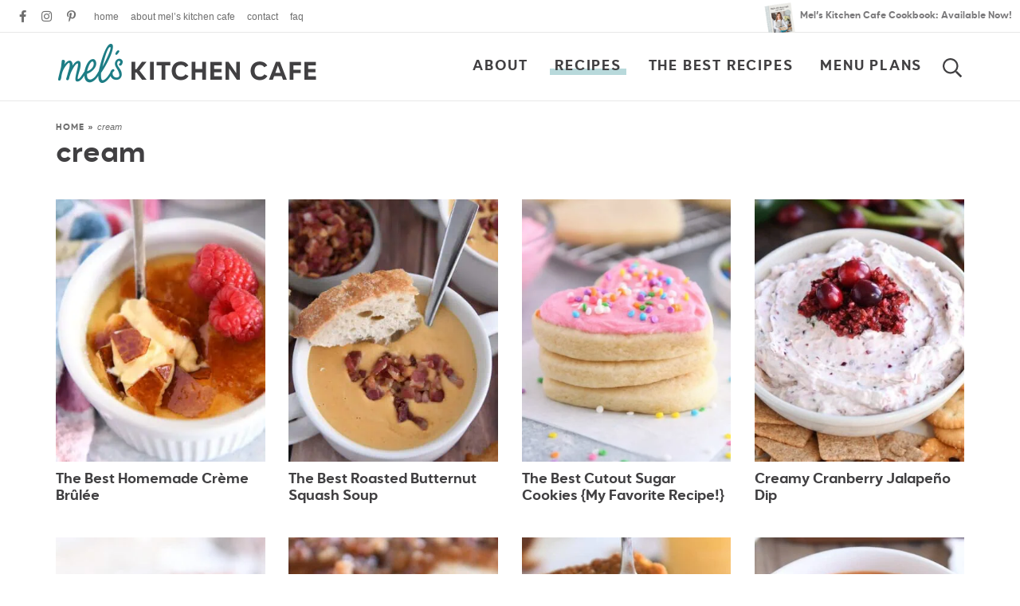

--- FILE ---
content_type: text/html
request_url: https://api.intentiq.com/profiles_engine/ProfilesEngineServlet?at=39&mi=10&dpi=936734067&pt=17&dpn=1&iiqidtype=2&iiqpcid=216af59c-36ac-4c0b-a011-f16c89e6d9de&iiqpciddate=1768618103044&pcid=f5b8aa12-454d-4346-9c4d-7769d02b1aa5&idtype=3&gdpr=0&japs=false&jaesc=0&jafc=0&jaensc=0&jsver=0.33&testGroup=A&source=pbjs&ABTestingConfigurationSource=group&abtg=A&vrref=https%3A%2F%2Fwww.melskitchencafe.com%2Ftag%2Fcream%2F
body_size: 55
content:
{"abPercentage":97,"adt":1,"ct":2,"isOptedOut":false,"data":{"eids":[]},"dbsaved":"false","ls":true,"cttl":86400000,"abTestUuid":"g_808f9037-8a0f-472a-aa1d-996973ab7077","tc":9,"sid":-240820101}

--- FILE ---
content_type: text/css; charset=UTF-8
request_url: https://www.melskitchencafe.com/wp-content/cache/min/1/wp-content/themes/melskitchencafe2023/style.css?ver=1768251357
body_size: 13262
content:
/*! 
Theme Name: Mel's Kitchen Cafe
Theme URL: https://www.melskitchencafe.com
Description: Custom responsive blog theme by Purr.
Author: Purr Design
Author URI: http://www.purrdesign.com
Version: 3.0
*/

/*! RESET
----------------------------------------------------------------------------------------------------*/
 a,abbr,acronym,address,applet,article,aside,audio,b,big,blockquote,body,caption,canvas,center,cite,code,dd,del,details,dfn,dialog,div,dl,dt,em,embed,fieldset,figcaption,figure,form,footer,header,hgroup,h1,h2,h3,h4,h5,h6,html,i,iframe,img,ins,kbd,label,legend,li,mark,menu,nav,object,ol,output,p,pre,q,ruby,s,samp,section,small,span,strike,strong,sub,summary,sup,tt,table,tbody,textarea,tfoot,thead,time,tr,th,td,u,ul,var,video{font-family:inherit;font-size:100%;font-weight:inherit;font-style:inherit;vertical-align:baseline;white-space:normal;margin:0;padding:0;border:0;background:transparent}article,aside,details,figcaption,figure,footer,header,hgroup,menu,nav,section{display:block}ol,ul{list-style:none}blockquote,q{quotes:none}table{border-collapse:collapse;border-spacing:0}input[type="submit"],input[type="text"],input[type="search"]{-webkit-appearance:none}*{-webkit-box-sizing:border-box;-moz-box-sizing:border-box;box-sizing:border-box}
/*! MAIN CONTAINER */
 .container{max-width:100%;margin:0 auto}
/*! COLUMN WIDTH ON DISPLAYS +768px */
 @media (min-width :801px){.span_content{margin-left:0;width:68%;width:-moz-calc(100% - 320px - 4%);width:-webkit-calc(100% - 320px - 4%);width:calc(100% - 320px - 4%);max-width:728px;float:left;display:inline-block}.span_content_full{width:100%;max-width:100%;margin:0 auto!important;float:none!important;display:block}.span_sidebar{width:320px;float:right;clear:right;display:block}.facet_content{width:-moz-calc(100% - 250px);width:-webkit-calc(100% -250px);width:calc(100% - 250px);min-width:0;max-width:100%;float:right}.facet_sidebar{width:220px;min-width:0;max-width:700px;float:left}}.wrap,.wrapper{margin:0 auto 0;padding:0 20px;width:100%;max-width:1180px}.screen-reader-text{position:absolute;left:-10000px;top:auto;width:1px;height:1px;overflow:hidden}#skip a{position:absolute;left:-10000px;top:auto;width:1px;height:1px;overflow:hidden;color:#414042;font-size:14px;font-weight:700;border:1px solid #e8e8e8;background-color:#f2f2f2;padding:5px 10px;text-decoration:none}#skip a:focus{position:absolute;left:8px;top:8px;z-index:3001;width:auto;height:auto}
/*!---------STRUCTURE---------*/
@font-face{font-family:'kanyon';src:url(../../../../../../themes/melskitchencafe2023/fonts/kanyon-bold-webfont.woff2) format('woff2'),url(../../../../../../themes/melskitchencafe2023/fonts/kanyon-bold-webfont.woff) format('woff');font-weight:700;font-style:normal;font-display:swap}@font-face{font-family:'aromaticascript';src:url(../../../../../../themes/melskitchencafe2023/fonts/aromatica-script-webfont.woff2) format('woff2'),url(../../../../../../themes/melskitchencafe2023/fonts/aromatica-script-webfont.woff) format('woff');font-weight:400;font-style:normal;font-display:swap}body{font-family:"-apple-system","BlinkMacSystemFont","segoe ui","Roboto","Oxygen-Sans","Ubuntu","Cantarell","helvetica neue",sans-serif;font-size:19px;font-weight:400;line-height:1.6;color:#414042;margin:0}a,input[type=submit],button{text-decoration:none;-webkit-transition:all .2s ease-in-out;-moz-transition:all .2s ease-in-out;transition:all .2s ease-in-out;-webkit-border-radius:0;-moz-border-radius:0;border-radius:0}a:link,a:visited,a:active{color:#1d7e86;text-decoration:underline}a:hover{color:#72b3b7}.post-content a,.page-content a,.cat-desc a{color:#1d7e86;font-weight:700;border-bottom:1px solid #b8d9db;box-shadow:inset 0 -2px 0 #b8d9db;text-decoration:none}.post-content a:hover,.post-content a:focus,.page-content a:hover,.page-content a:focus,.cat-desc a:hover,.cat-desc a:focus{color:#1d7e86;border-bottom:1px solid #b8d9db;box-shadow:inset 0 -15px 0 #b8d9db}@supports not (-webkit-touch-callout:none){a,input[type=submit],button,#submit,.submitbutton,#commentform #submit,a.smbutton,.wp-block-button a,.gform_wrapper .gform_button,.page-template-full-width .wp-block-columns button,.items .item .title,.item .title,.items .item img,.home-section .item a.overlay .title,.top-bar .top-cta a:before{-webkit-transition:all .2s ease-in-out;-moz-transition:all .2s ease-in-out;transition:all .2s ease-in-out}}p{margin:25px 0}img{display:block}h1,h2,h3,h4,h5,h6{font-family:"kanyon",Arial,Helvetica,sans-serif;line-height:1.2;font-weight:700;margin:25px 0;color:#414042}h1{font-size:36px}h2{font-size:32px}.post-content h2,.page-content h2,h2.line{font-size:28px;margin-top:40px}h2.noline{border:none;padding-bottom:0}.has-background h2{border:none;padding-bottom:0;margin-top:25px}.page-content h2.block-title{padding:0;border:none}h1.divider,h2.divider,h3.divider,div.divider{text-transform:uppercase;letter-spacing:.075em;font-size:28px}.centered{text-align:center}h1 em,h2 em,h3 em,h4 em,.subtitle{font-family:"aromaticascript",cursive;text-transform:lowercase;letter-spacing:normal;font-weight:normal!important;font-size:85%;font-style:normal;line-height:1;margin:0 0 0 3px;position:relative;bottom:-3px}.subtitle{display:block;color:#1d7e86;margin-bottom:10px}.widget-title,.sidebar .divider,.sidebar .block-title,.sidebar h2{margin:15px 0 15px;font-size:23px}h3{font-size:28px}.post-content h3,.page-content h3{margin-top:30px;font-size:24px}h4{font-size:21px}h5{font-size:18px}strong,b{font-weight:700}em,i{font-style:italic}.clear{clear:both}.sep{width:100%;display:block;clear:both;margin:45px 0;border-top:1px solid #e8e8e8}.sep2{width:100%;height:10px;margin:35px 0;border-bottom:1px solid #e8e8e8}hr{border:0;height:0;border-top:1px solid #e8e8e8;border-bottom:none!important;margin:45px auto}hr.is-style-wide,hr.wp-block-separator{width:100%;margin:45px auto;border-top:1px solid #e8e8e8}hr.is-style-default{width:150px;margin:45px auto;border-top:1px solid #e8e8e8}.wp-block-columns hr{width:25%;margin:25px auto;border-top:2px solid #e9e9e9}
/*!---------HEADER---------*/
.top-bar{font-size:12px;line-height:41px;height:41px;padding:0 10px;font-family:"kanyon",Arial,Helvetica,sans-serif;text-align:left;border-bottom:1px solid #e8e8e8;display:flex;justify-content:space-between}.top-bar p{margin:0}.top-bar .top-cta{overflow:hidden;height:41px}.top-bar .top-cta a{text-decoration:none;color:#7a797b}.top-bar .top-cta a:before{background:url(../../../../../../themes/melskitchencafe2023/images/book-sm.png) no-repeat;background-size:100% auto;width:41px;height:47px;display:inline-block;float:left;content:"";margin:3px 4px 0 0}.top-bar .top-cta a strong{text-transform:uppercase;font-size:11px;letter-spacing:.1em;color:#1d7e86}.top-bar a:hover{opacity:.6}.top-bar .top-cta a:hover:before{rotate:18deg}.top-stuff{margin:20px 0 15px}.top-bar .top-nav{display:inline-block;vertical-align:middle}.top-bar .social{display:inline-block;vertical-align:middle;margin-right:10px}.top-bar .header-search{display:inline-block;vertical-align:middle}.header{position:relative;z-index:101;border-bottom:1px solid #e8e8e8;margin-bottom:25px}body.home .header{border-bottom:none;margin-bottom:0}.header .logo{overflow:hidden;width:330px;float:left;margin:13px 0 20px}.header .logo img{width:100%;height:auto;display:block}.header #main,.header .top-stuff{width:-moz-calc(100% - 330px);width:-webkit-calc(100% - 330px);width:calc(100% - 330px);float:right;text-align:right}.header #main{margin:15px -12px 0 0}.page-sections{margin-bottom:35px}.span_content img,.span_sidebar img{max-width:100%;height:auto!important}.post-content img[width="600"]{display:block;width:100%!important;height:auto!important}.post-content img[width="683"],.post-content .size-large img{display:block;width:100%!important;height:auto!important}.post-content .size-large .dpsp-pin-it-wrapper{width:100%!important;height:auto!important}.span_content ul,.span_content ol{padding:0;margin:25px 0}.span_content ul ul{margin:10px 0}.span_content ul li{list-style-type:none;margin:0 0 10px 25px;padding:0}.span_content ul li:before{display:inline-block;content:"";font-family:'Font Awesome 5 Pro';color:#fff;background-color:#1d7e86;-webkit-border-radius:50%;-moz-border-radius:50%;border-radius:50%;height:7px;width:7px;margin-left:-17px;margin-right:10px;position:relative;top:-2px;font-size:12px;text-align:center}.span_content ol li{list-style-type:decimal;margin:0 0 10px 25px;padding:0}.span_content ol{counter-reset:li}.span_content ol[start="2"]{counter-reset:li 1}.span_content ol[start="3"]{counter-reset:li 2}.span_content ol[start="4"]{counter-reset:li 3}.span_content ol[start="5"]{counter-reset:li 4}.span_content ol[start="6"]{counter-reset:li 5}.span_content ol[start="7"]{counter-reset:li 6}.span_content ol[start="8"]{counter-reset:li 7}.span_content ol[start="9"]{counter-reset:li 8}.span_content ol[start="10"]{counter-reset:li 9}.span_content ol>li{padding:0 0 0;margin:0 0 20px 40px;list-style-type:none;position:relative}.span_content ol>li:before{content:counter(li);counter-increment:li;position:absolute;color:#fff;background-color:#1d7e86;-webkit-border-radius:50%;-moz-border-radius:50%;border-radius:50%;height:28px;width:28px;left:-24px;top:2px;transform:translateX(-50%);line-height:28px;font-family:"kanyon",Arial,Helvetica,sans-serif;font-size:14px;text-align:center;font-weight:700}.span_content ol ul li{list-style-type:none}.video-container{position:relative;padding-bottom:56%;height:0;overflow:hidden}.video-container iframe,.video-container object,.video-container embed,.video-container video{position:absolute;top:0;left:0;width:100%;height:100%}h1.page-title,h1.archive-title,h2.page-title,h2.archive-title,.span_content>h1{margin:0 0 20px}
/*!---------SIDEBAR---------*/
 .sidebar{font-size:90%;line-height:1.5;text-align:center}.sidebar p{margin:18px 0}.hide-title .widget-title{display:none}.widget a{text-decoration:none}.sidebar select{color:#6E6E6E;font-size:16px;font-style:italic;line-height:50px;height:50px;padding:0 15px;width:100%;border:1px solid #e8e8e8;background-color:#fff;border-radius:0;-webkit-appearance:none;-moz-appearance:none;background-image:url([data-uri]);background-position:right 50%;background-repeat:no-repeat}.sidebar .widget.shaded{background-color:#f2f2f2;padding:20px}.sidebar .widget.shaded .widget-title{margin-top:0}.social a{color:#1d7e86;font-size:15px;padding:0 8px;text-decoration:none;border:none;box-shadow:none;letter-spacing:normal;text-align:center;display:inline-block}.social a:hover{color:#72b3b7}.social strong{color:#1d7e86;font-family:"aromaticascript",cursive;text-transform:lowercase;letter-spacing:normal;color:#1d7e86;font-size:30px;line-height:1;font-weight:400;display:inline-block;position:relative;bottom:-3px}
/*!---------POSTS---------*/
 .post{margin-bottom:0}h1.post-title,h2.post-title{margin:5px 0 14px}.post-title a{text-decoration:none;color:#414042}.post-title a:hover{color:#1d7e86}.post-content>p:first-of-type{font-style:italic}.post-meta{font-weight:400;font-size:12px;color:#6e6e6e;margin:0 0 25px}.post-meta a{font-weight:unset;color:#6E6E6E;text-decoration:underline}.post-meta a:hover,.edit a:hover,.meta-bottom a:hover{color:#1d7e86;text-decoration:underline}.post-meta.post-cat a{color:#1d7e86;font-family:"kanyon",Arial,Helvetica,sans-serif;text-transform:uppercase;font-size:12px;letter-spacing:.15em;text-decoration:none!important;display:inline-block;line-height:1.2;position:relative;z-index:11}.post-meta.post-cat a:hover{color:#72b3b7}.post-meta i{color:#1d7e86}.post-meta svg{vertical-align:middle;margin-top:-2px}.post-meta em{letter-spacing:normal;text-transform:lowercase;letter-spacing:normal;font-family:"-apple-system","BlinkMacSystemFont","segoe ui","Roboto","Oxygen-Sans","Ubuntu","Cantarell","helvetica neue",sans-serif;font-style:italic;font-weight:400}.comment-link a:before{content:url("data:image/svg+xml,%3Csvg xmlns='http://www.w3.org/2000/svg' viewBox='0 0 512 512' width='11' height='10' fill='%231D7E86'%3E%3Cpath d='M256 32C114.6 32 0 125.1 0 240c0 49.6 21.4 95 57 130.7C44.5 421.1 2.7 466 2.2 466.5c-2.2 2.3-2.8 5.7-1.5 8.7S4.8 480 8 480c66.3 0 116-31.8 140.6-51.4 32.7 12.3 69 19.4 107.4 19.4 141.4 0 256-93.1 256-208S397.4 32 256 32z'/%3E%3C/svg%3E");width:11px;height:10px;margin-right:4px;position:relative;top:1px;color:#1d7e86}.post-meta .spacer:after{content:"//";opacity:.5;letter-spacing:0;font-family:"-apple-system","BlinkMacSystemFont","segoe ui","Roboto","Oxygen-Sans","Ubuntu","Cantarell","helvetica neue",sans-serif;font-weight:400;margin:0 4px 0 4px}.post-meta .meta-time{margin-left:10px}.post-meta .wprm-recipe-time{font-weight:700}.meta-bottom{clear:both;margin:25px 0 15px;overflow:hidden;text-align:center;color:#6E6E6E}.meta-bottom a{color:#6E6E6E}.meta-bottom p{margin:0}.meta-bottom .post-cats{margin-bottom:15px;font-size:11px}.meta-bottom .post-cats a{color:#FFF;background-color:#1d7e86;font-family:"kanyon",Arial,Helvetica,sans-serif;text-transform:uppercase;letter-spacing:.15em;text-decoration:none!important;padding:6px 9px 6px 10px;margin:3px 1px;display:inline-block;line-height:1.2}.meta-bottom .post-cats a:hover{background-color:#72b3b7}a.post-edit-link,a.comment-edit-link,a.comment-reply-link,a#cancel-comment-reply-link{color:#fff!important;font-size:8px;line-height:1;font-family:Arial,Helvetica,sans-serif;font-weight:700;background-color:#6E6E6E;text-transform:uppercase;letter-spacing:0;margin-left:8px;padding:2px 3px 1px;text-decoration:none!important;box-shadow:none!important;border:none;display:inline-block!important}a.post-edit-link:hover,a.comment-edit-link:hover,a.comment-reply-link:hover,a#cancel-comment-reply-link:hover{color:#fff;background-color:#414042}.disclosure,small{font-family:"-apple-system","BlinkMacSystemFont","segoe ui","Roboto","Oxygen-Sans","Ubuntu","Cantarell","helvetica neue",sans-serif;font-size:11px;color:#6E6E6E;font-style:normal;text-transform:none;letter-spacing:normal;font-style:italic;font-weight:400;text-align:center;margin:25px 0}a.more-link,a.more-button,.optin-content .form a{color:#FFF;background-color:#1d7e86;font-family:"kanyon",Arial,Helvetica,sans-serif;text-transform:uppercase;font-size:12px;letter-spacing:.15em;text-decoration:none!important;padding:10px 15px;display:inline-block;line-height:1.2;border:none!important;box-shadow:none!important}.optin-content .form a{font-size:14px}a.more-button:hover,a.more-link:hover,a.more-link:focus,.optin-content .form a:hover,.optin-content .form a:focus{color:#FFFFFF!important;background-color:#72b3b7}.has-medteal-background-color .optin-content .form a:hover{background-color:#b8d9db!important;color:#414042!important}.alignleft{margin-right:10px;float:left}.alignright{margin-left:10px;float:right}.aligncenter{text-align:center;display:block;margin-right:auto;margin-left:auto}
/*! Gutenberg Blocks */
 .fullwidth,.alignfull,.page-template-recipe-index .home-section.has-background{margin-left:calc(-100vw / 2 + 100% / 2);margin-right:calc(-100vw / 2 + 100% / 2);max-width:100vw;width:100vw}.wp-block-image{margin:30px 0 30px}.wp-block-gallery ul{margin:0!important}.wp-block-gallery ul li:before{display:none}.wp-block-gallery.has-nested-images figure.wp-block-image figcaption{background:#f2f2f2;color:#414042;font-size:15px;margin:0;max-height:auto;padding:8px;line-height:1.4;position:relative;text-align:center;width:100%}.post .wp-block-group.has-background,.post .has-background{padding:10px 35px;margin-top:35px;margin-bottom:35px}.page-content .has-background{padding:10px 35px}.page-content .wp-block-media-text.has-background{padding:0}.post ol.has-background,.post ul.has-background{padding:20px 30px 15px}.post p.has-background{padding:25px}.wp-block-group.has-background h2,.wp-block-group.has-background h3{margin-top:30px;border-bottom:none;padding:0}.wp-block-group.has-background h2.has-background,.wp-block-group.has-background h3.has-background{margin:-10px -35px 10px;padding:20px 30px}.has-teal-background-color{background-color:#1d7e86;color:#fff}.has-medteal-background-color{background-color:#72b3b7}.has-teal70-background-color{background-color:#9ccacd}.has-teal50-background-color{background-color:#b8d9db}.has-lightteal-background-color{background-color:#d5e8e9}.has-lightestteal-background-color{background-color:#eaf4f4}.has-gray-background-color{background-color:#6E6E6E}.has-medgray-background-color{background-color:#e9e9e9}.has-lightgray-background-color{background-color:#f2f2f2}.has-charcoal-background-color,.has-black-background-color{background-color:#414042;color:#fff}.has-white-background-color{background-color:#FFF;border:3px solid #d5e8e9!important}.has-lightgray-color{color:#f2f2f2}.has-med-gray-color{color:#e9e9e9}.has-teal-color{color:#1d7e86}.has-medteal-color{color:#72b3b7}.has-teal70-color{color:#9ccacd}.has-teal50-color{color:#b8d9db}.has-lightteal-color{color:#d5e8e9}.has-lightestteal-color{color:#eaf4f4}.has-black-color,.has-charcoal-color{color:#414042}.has-white-color{color:#fff}.wp-block-quote{background-color:#eaf4f4;padding:20px 45px;margin:45px 0;text-align:center;position:relative}.wp-block-quote p{position:relative;z-index:11;margin:15px 0}.wp-block-quote.stars{background:#eaf4f4;margin:65px 0 50px;padding:25px 5% 25px;font-size:110%;font-style:italic}.wp-block-quote.stars:before{display:block;content:"";background:url(../../../../../../themes/melskitchencafe2023/images/stars.svg) no-repeat center top;background-size:100% auto;width:150px;height:auto;margin:0 auto -10px;padding-top:35px;content:"5-star review";font-family:"aromaticascript",cursive;color:#1d7e86;font-size:24px;font-weight:normal!important;text-transform:lowercase;font-weight:400;letter-spacing:normal}.wp-block-quote.stars:after{display:none}.wp-block-quote cite{font-family:"kanyon",Arial,Helvetica,sans-serif;text-align:center;display:block;font-style:normal;font-weight:700;font-size:14px;text-transform:uppercase;letter-spacing:.1em}[class*="icon-"]:before{letter-spacing:normal;font-family:'Font Awesome 5 Pro';font-weight:700;color:#1d7e86;display:inline-block;text-align:center;margin-right:10px}h2[class*="icon-"]{border:none;padding:0;margin:35px 0 -5px}.has-background h2[class*="icon-"]{margin:15px 0 -10px}.has-background h2[class*="icon-"]:before{width:50px;height:50px;margin-left:-60px}.wp-block-group[class*="icon-"]{position:relative}.wp-block-group[class*="icon-"] h2,.wp-block-group[class*="icon-"] h3{margin:20px 0}.wp-block-group[class*="icon-"]:before{display:inline-block;color:#fff;background-color:#1d7e86;width:50px;height:50px;line-height:50px;border-radius:50%;font-size:23px;margin:0;font-weight:700;float:left;position:absolute;top:24px;left:-25px}.has-background h2[class*="icon-"].has-background{position:relative}.has-background h2[class*="icon-"].has-background:before{display:inline-block;color:#fff;background-color:#1d7e86;width:50px;height:50px;line-height:50px;border-radius:50%;font-size:23px;margin:0;font-weight:700;position:absolute;top:10px;left:-27px}.icon-utensils:before{content:"\f2e7"}.icon-soup:before{content:"\f823"}.icon-check:before{content:"\f00c"}.icon-question:before{content:"\f128"}.icon-info:before{content:"\f129"}.icon-heart:before{content:"\f004"}.icon-star:before{content:"\f005"}.icon-clock:before{content:"\f017"}.icon-asterisk:before{content:"\f069"}.icon-arrow-right:before{content:"\f061"}.icon-chevron-right:before{content:"\f054"}.icon-chevron-double-right:before{content:"\f324"}.icon-utensils-alt:before{content:"\f2e6"}.wp-block-group.recommended{position:relative;padding-left:85px!important}.wp-block-group.has-white-background-color.recommended{border:3px solid #72b3b7}.wp-block-group.recommended:before{width:100px;height:100px;background:url(../../../../../../themes/melskitchencafe2023/images/recommended2.png) no-repeat;background-size:100% auto;content:"";display:block;position:absolute;left:-30px;top:20px;z-index:101;background-color:#fff;border-radius:50%}.schema-faq-section{margin-left:40px}.schema-faq-section p{margin-top:10px}.schema-faq-question{display:block}.schema-faq-question:before{font-family:"kanyon",Arial,Helvetica,sans-serif;display:inline-block;content:"?";font-weight:700;color:#fff;background-color:#72b3b7;-webkit-border-radius:50%;-moz-border-radius:50%;border-radius:50%;height:32px;width:32px;margin-left:-40px;margin-right:8px;top:6px;line-height:32px;font-size:20px;text-align:center}h2.simpletoc-title{border:none;padding:14px 20px 12px;margin-bottom:0;background-color:#e9e9e9;font-size:24px}h2.simpletoc-title:before{display:none}ul.simpletoc-list{padding:15px 20px;margin-top:0;background-color:#f2f2f2;font-size:90%}ul.simpletoc-list li{list-style-type:none;margin-left:20px;margin-bottom:5px}ul.simpletoc-list ul{margin:3px 0 5px}ul.simpletoc-list ul li{margin-bottom:0;margin-left:15px;font-size:90%}.wp-block-group.alignfull.has-background{padding:3vw 15px;margin-top:35px;margin-bottom:45px}.wp-block-group.has-background .has-white-background-color{border:none;margin:25px 0}.wp-block-group.alignfull .wp-block-columns,.wp-block-group.alignfull p,.wp-block-group.alignfull h2,.wp-block-group.alignfull h3{max-width:1100px;margin-left:auto;margin-right:auto}.wp-block-columns .wp-block-column.has-background{padding:15px;margin:10px 0 10px}.has-background .wp-block-columns .wp-block-column.has-background{border:none}.wp-block-group.alignfull>.wp-block-group__inner-container>h2{margin-top:0}.span_content_full .wp-block-media-text{margin-bottom:35px}.span_content_full figure.alignright{width:45%;height:auto}.span_content_full figure.alignright img{width:100%;height:auto}.wp-block-cover,.wp-block-cover-image{padding:5%;margin-bottom:35px;background-color:transparent}.wp-block-cover .has-background-dim{background-color:transparent!important;border:none}.wp-block-cover.is-light .wp-block-cover__inner-container{color:#414042;max-width:980px;background-color:#fff;background-color:rgba(255,255,255,.9);margin:0 auto;padding:2%}body.page-id-5 .wp-block-cover.is-light .wp-block-cover__inner-container{max-width:700px;width:50%;padding:2% 3%;position:absolute;right:5%}body.page-id-5 h1 em{background:url(../../../../../../themes/melskitchencafe2023/images/swash.svg) no-repeat bottom center;background-size:auto 8px;padding-bottom:10px}.button-columns{margin:0;gap:0%!important;flex-wrap:wrap!important;justify-content:space-between!important}.button-columns .wp-block-button{width:24%;margin:0;gap:0}.button-columns .wp-block-button a{display:block;width:100%;padding:20px 10px;font-size:18px}.button-columns .wp-block-button a em{display:block;font-style:normal;text-transform:uppercase;font-size:13px;letter-spacing:.2em;font-weight:700;margin-bottom:4px;color:#72b3b7;-webkit-transition:all .2s ease-in-out;-moz-transition:all .2s ease-in-out;transition:all .2s ease-in-out}.button-columns .wp-block-button a:hover em{color:#fff}#dpsp-floating-sidebar.dpsp-position-left.dpsp-shape-circle{left:2px!important}#dpsp-content-top,#dpsp-content-bottom,.dpsp-shortcode-wrapper{text-align:center}#dpsp-content-top ul,#dpsp-content-bottom ul,.dpsp-shortcode-wrapper ul{margin:0 auto!important;padding:0!important;display:inline-block;width:auto;text-align:center}#dpsp-content-top ul li,#dpsp-content-bottom ul li,.dpsp-shortcode-wrapper ul li{display:inline-block;float:none;padding:0!important;margin:0!important}#dpsp-content-top ul li:first-child,#dpsp-content-bottom ul li:first-child,.dpsp-shortcode-wrapper ul li:first-child{margin-left:-2px!important;padding-left:0!important}#dpsp-content-top a,#dpsp-content-top button,#dpsp-content-bottom a,dpsp-content-bottom button,.dpsp-shortcode-wrapper a{border:none!important;box-shadow:none!important}#dpsp-content-top button,#dpsp-content-bottom button{margin-right:.5px!important}
/*!Next/prev Posts*/
 .post-nav{line-height:1.4;text-decoration:none;margin:30px 0 100px;padding:20px 2px 20px;overflow:hidden;font-size:21px;line-height:1.2;font-family:"kanyon",Arial,Helvetica,sans-serif;font-weight:700;border-top:1px solid #e8e8e8;border-bottom:1px solid #e8e8e8}.post-nav .nav-links{overflow:hidden;width:100%}.post-nav a{color:#414042;text-decoration:none}.post-nav .nav-previous{float:left;width:48%}.post-nav .nav-next{float:right;text-align:right;width:48%}.post-nav div a{color:#414042}.post-nav div a:hover{color:#1d7e86}.post-nav em{display:block;font-size:11px;font-style:normal;text-transform:uppercase;letter-spacing:.15em;color:#6E6E6E;padding:0 0 5px}
/*!---------POST ITEM GRIDS---------*/
 .items{display:flex;flex-wrap:wrap;margin:0 -1%}.items .item{margin:0 1% 0;text-align:left;position:relative}.featured-posts-block .items .item{border:1px solid #eaf4f4}.has-background.featured-posts-block .items .item{background-color:#fff;border:none}.featured-posts-block .items .item .title,.featured-posts-block .items .item .wprm-recipe-rating{padding:0 12px}.items-2-col{margin:0 -1.75%}.items-2-col .item{width:calc((100% / 2) - 3.5%);margin:0 1.75% 3.5%}.items-3-col{margin:0 -2%}.items-3-col .item{width:calc((100% / 3) - 4%);margin:0 2% 4%}.post-content .items-3-col{margin:0 -1.5%}.post-content .items-3-col .item{width:calc((100% / 3) - 3%);margin:0 1.5% 3%}.archives.items-3-col .item{margin-bottom:15px}.recipe-cats{margin-top:35px}.items-4-col{margin:0 -1.25%}.meal-plan .items-4-col{justify-content:center}.items-4-col .item{width:calc((100% / 4) - 2.5%);margin:0 1.25% 2.5%}.image-blocks.items-4-col .item{margin-bottom:4%}.sidebar .items-4-col{margin:0 -2%}.sidebar .items-4-col .item{width:calc((100% / 2) - 4%);margin:0 2% 4%;border:none;text-align:center}.items-5-col{margin:0 -1.25%}.items-5-col .item{width:calc((100% / 5) - 2.5%);margin:0 1.25% 15px}.items-6-col{margin:0 -1%}.items-6-col .item{width:calc((100% / 6) - 2%);margin:0 1% 0}.items-7-col{margin:0 -1%}.items-7-col .item{width:calc((100% / 7) - 2%);margin:0 1% 0}.items-8-col{margin:0 -1%}.items-8-col .item{width:calc((100% / 8) - 2%);margin:0 1% 0}.home-section .items-1-col .item{display:block;width:100%;margin-bottom:4%}.home-section .items-1-col .item a.block{width:100%;-ms-box-orient:horizontal;display:-ms-Flexbox;display:-webkit-flex;display:-moz-flex;display:-ms-flex;display:flex;justify-content:space-between;align-items:center;background-color:#fff}.home-section .items-1-col .item a.block .image{width:25%;height:auto}.home-section .items-1-col .item a.block .title{display:block;width:75%;text-align:left;margin:0;padding:3%}.items .item .title{margin:12px 0;word-wrap:break-word;clear:both}.items-1-col .item .title{font-size:16px;font-size:clamp(12px, 1.5vw, 18px)}.items-2-col .item .title{font-size:24px;font-size:clamp(12px, 2.5vw, 24px)}.items-3-col .item .title{font-size:21px;font-size:clamp(12px, 2.25vw, 21px)}.span_content_full .items-3-col .item .title,.span_content .items-2-col.search-posts .item .title{font-size:32px;font-size:clamp(18px, 3vw, 28px)}.archives.items-3-col .item .title{font-size:16px;font-size:clamp(14px, 1.5vw, 18px);padding:0;border:none}.items-4-col .item .title{font-size:16px;font-size:clamp(12px, 2vw, 18px)}.sidebar .items .item .title{font-size:14px;margin:10px 0}.featured-posts-block .item .title{font-size:16px;font-size:clamp(12px, 2vw, 18px)}.featured-posts-block .items-2-col .item .title{font-size:16px;font-size:clamp(12px, 2vw, 21px)}.items-5-col .item .title{font-size:18px;font-size:clamp(12px, 2vw, 18px)}.items-6-col .item .title,.items-7-col .item .title,.items-8-col .item .title{font-size:14px;font-size:clamp(10px, 1.35vw, 14px);text-transform:uppercase;letter-spacing:.1em}.item .title{text-decoration:none;color:#414042;-webkit-transition:all .2s ease-in-out;-moz-transition:all .2s ease-in-out;transition:all .2s ease-in-out}.item .title a{color:#414042;text-decoration:none}.has-purple-background-color .item .title,.has-purple-background-color .item .title a{color:#fff}.item a:hover,.item .title a:hover,.item a:hover .title{color:#1d7e86;border:none!important;box-shadow:none!important}.has-purple-background-color .item:hover .title,.has-purple-background-color .item .title a:hover{color:#b8d9db}.page_content .items h2{padding:0;border:none}.items a{text-decoration:none;border:none;box-shadow:none}.items .item a.block{display:block;width:100%}.items .item img{display:block;width:100%;height:auto}.items .item a.block:hover img{opacity:.85}.icons .item img{border-radius:50%}.icons .item .title{text-align:center}.span_content .featured-posts-block{padding:0}.span_content .home-section.has-background{padding:15px 20px}.span_content_full .home-section.has-background{padding-left:0;padding-left:0;margin-left:calc(-100vw / 2 + 100% / 2);margin-right:calc(-100vw / 2 + 100% / 2);max-width:100vw;width:100vw}.span_content .featured-posts-block .wrap,.span_content .featured-posts-block .wrap,.span_content .home-section .wrap,.span_content .home-section .wrap,.span_content .home-section.has-background .wrap{padding:0}.span_content_full .home-section.has-background .wrap{padding:0 20px}.span_content .featured-posts-block.has-background,.span_content .meal-plan.has-background{padding:1px 20px 1px}.span_content .featured-posts-block h2,.span_content .meal-plan h2{border:none;padding:0}.span_content .featured-posts-block .more{text-align:center;margin-top:-5px;margin-bottom:5px}.span_content .featured-posts-block a{box-shadow:none;border:none}.sidebar .widget_category-posts .more{display:none}.item .excerpt{font-size:95%;margin:20px 0}.shop-post p{margin:0}.shop-post .excerpt{font-size:90%;line-height:1.5;margin:-5px 0 15px}.teaser-post .more{margin:25px 0 0}.teaser-post .post-image{position:relative;margin:0}.teaser-post .post-meta{margin:20px 0 -10px}.item .wprm-recipe-rating{text-align:left;line-height:1.4;font-size:14px;margin-top:-5px;margin-bottom:15px}.item .wprm-recipe-rating-details,.cta-block .wprm-recipe-rating .wprm-recipe-rating-details{display:inline-block;letter-spacing:normal;font-weight:400;font-style:italic;font-size:13px;margin-left:5px;color:#6E6E6E}.home-section .item a.overlay{display:block;position:relative}.home-section .item a.overlay .title{position:absolute;bottom:0;left:50%;-webkit-transform:translate(-50%,50%);-ms-transform:translate(-50%,50%);transform:translate(-50%,50%);display:inline-block;margin:0;padding:5px 15px;background-color:#1d7e86;color:#fff;font-family:"kanyon",Arial,Helvetica,sans-serif;text-transform:uppercase;letter-spacing:.15em;font-size:14px;font-size:1.5vw;font-size:clamp(10px, 1.5vw, 14px);display:inline-block;padding:8px 13px;white-space:nowrap}.home-section .item a.overlay:hover .title{background-color:#72b3b7}
/*!----Homepage Styles----*/
 .upper-home-sections,.recipe-index-sections{margin-bottom:4vw}.lower-home-sections{margin-top:50px}.home-sections .home-section,.cat-landing .home-section,.recipe-index-sections .home-section{clear:both;position:relative;padding:2.5vw 0 4.5vw}.span_content_full .recipe-index-sections .home-section.has-background{padding:3vw 0}.span_content_full .recipe-index-sections .home-section h2.divider,.span_content_full .recipe-index-sections .home-section h2.block-title{margin-top:10px}.home-section .wrap{position:relative}.home-section.shaded,.home-section.has-background{border:none;padding:2vw 0 3vw;position:relative}.home-section.has-background.cta-block,.home-section.about{padding:6vw 0}.home-section.subscribe{padding:0}.upper-home-sections .icons-block.has-lightteal-background-color:before{display:block;content:"";width:100%;height:30%;background-color:#eaf4f4;position:absolute;top:0}.upper-home-sections .home-section{padding:35px 0;margin:0}.upper-home-sections .home-section.subscribe{padding:10px 0}h1.tagline{margin:0;padding:0 5px 5px;text-align:center;text-transform:uppercase;letter-spacing:.5em;font-size:15px;display:flex;justify-content:center;align-content:center;align-items:center;gap:15px}@media (min-width :600px){h1.tagline br{display:inline;display:none}}h1.tagline:before{content:"";width:45px;height:11px;background:url(../../../../../../themes/melskitchencafe2023/images/whisk-left.svg) no-repeat;background-size:100% auto}h1.tagline:after{content:"";width:45px;height:11px;background:url(../../../../../../themes/melskitchencafe2023/images/whisk-right.svg) no-repeat;background-size:100% auto;margin-left:-5px}.home-section .more{text-align:center;clear:both}.home-section .more a em,.sidebar .more a em{display:none}@media (min-width :650px){.home-section .fixed-more{position:absolute;top:-2px;right:20px}.home-section .fixed-more.more-subtitle{position:absolute;top:28px;right:20px}}.optin-content{display:-ms-Flexbox;-ms-box-orient:horizontal;display:-webkit-flex;display:-moz-flex;display:-ms-flex;display:flex;-webkit-flex-flow:row wrap;-moz-flex-flow:row wrap;-ms-flex-flow:row wrap;flex-flow:row wrap;align-items:center;align-content:center;justify-content:center;gap:2%;padding:25px 0}.optin-content .caption{flex-shrink:1;margin:0;background:url(../../../../../../themes/melskitchencafe2023/images/envelope.svg) no-repeat left center;background-size:auto 100%;max-width:370px;padding:15px 15px 15px 55px}.optin-content .caption h2{margin:0;font-size:24px}.optin-content .caption p{margin:0;font-size:90%}.optin-content .form{flex-shrink:1;margin:0;max-width:450px;flex-grow:1}.upper-home-sections .optin-content{padding:15px 0}.upper-home-sections .optin-content .caption{max-width:100%;background:none;padding:0;flex-shrink:0;flex-grow:0}.upper-home-sections .optin-content .form{flex-shrink:1;flex-grow:0}.sidebar .optin-content,.inner-post .optin-content{padding:0}.sidebar .optin-content .caption{flex-shrink:1;margin:0 0 10px;background:url(../../../../../../themes/melskitchencafe2023/images/envelope.svg) no-repeat center center;background-size:auto 100%;padding:10px 0}.sidebar .optin-content .caption h2{font-size:21px}.home-section .widget-content{display:-ms-Flexbox;-ms-box-orient:horizontal;display:-webkit-flex;display:-moz-flex;display:-ms-flex;display:flex;-webkit-flex-flow:row wrap;-moz-flex-flow:row wrap;-ms-flex-flow:row wrap;flex-flow:row wrap;justify-content:space-between;align-items:center;position:relative;margin:0 auto}.home-section .widget-content .image{width:60%}.home-section .widget-content .image img{width:100%;height:auto;display:block;vertical-align:top}.home-section .widget-content .caption{width:51%;padding:3%;margin:0 0 0 -11%;text-align:center;background-color:#fff;z-index:11}.home-section .widget-content .block-title{margin:0}.home-section .widget-content .more{margin-bottom:-10px;display:block}.home-section .about-content{display:-ms-Flexbox;-ms-box-orient:horizontal;display:-webkit-flex;display:-moz-flex;display:-ms-flex;display:flex;-webkit-flex-flow:row wrap;-moz-flex-flow:row wrap;-ms-flex-flow:row wrap;flex-flow:row wrap;justify-content:space-between;align-items:center;align-items:flex-start;position:relative;margin:0 auto}.home-section .about-content .about{width:70%;display:-ms-Flexbox;-ms-box-orient:horizontal;display:-webkit-flex;display:-moz-flex;display:-ms-flex;display:flex;-webkit-flex-flow:row wrap;-moz-flex-flow:row wrap;-ms-flex-flow:row wrap;flex-flow:row wrap;justify-content:space-between;align-items:center;position:relative;margin:0 auto;background-color:#eaf4f4}.home-section .about-content .about .image{width:50%}.home-section .about-content .about .caption{width:50%;text-align:center;padding:2% 3%}.home-section .about-content img{width:100%;height:auto;display:block;vertical-align:top}.home-section .about-content .book{width:30%;margin:0;z-index:11;text-align:center}.home-section .about-content .book img{margin:0 auto;max-width:200px;height:auto}.home-section .about-content .book .divider{font-size:20px}.sidebar .home-section .about-content,.sidebar .home-section .about,.sidebar .home-section .book,.sidebar .home-section .about-content .about .image,.sidebar .home-section .about-content .about .caption{flex:none;display:block;width:100%}.sidebar .home-section .about-content .about{background-color:transparent}.sidebar .home-section .about-content .book{margin-top:35px}.sidebar .home-section .about-content .about .image img{max-width:150px;width:100%;height:auto;margin:0 auto 10px;border-radius:50%}.sidebar .home-section .about-content .about .caption{padding:0}.home-section .search-content{margin:0 auto;display:-ms-Flexbox;-ms-box-orient:horizontal;display:-webkit-flex;display:-moz-flex;display:-ms-flex;display:flex;-webkit-flex-flow:row wrap;-moz-flex-flow:row wrap;-ms-flex-flow:row wrap;flex-flow:row wrap;align-items:center;align-content:center;justify-content:center;gap:20px;padding:15px 0 5px}.home-section .search-content .block-title,.home-section .search-content .divider{flex-shrink:1;margin:0}.home-section .search-content .search-form{display:block;width:auto;flex-grow:1;max-width:400px}.home-section .search-content .more{width:auto;flex-shrink:1;margin:0;width:150px}.sidebar .search-content .more{margin:5px 0}.home-section .search-content .more a.more-button{height:56px;font-size:11px;font-weight:700;padding:0;background-color:#1d7e86;padding:15px 15px}.home-section .search-content .more a.more-button:hover{background-color:#72b3b7}.home-section .search-content .more a.more-link{height:56px;font-size:11px;font-weight:700;padding:0;background-color:transparent;padding:5px 5px;text-decoration:underline!important;color:#1d7e86}.home-section .search-content .more a.more-link:hover{background-color:#72b3b7}.home-section .icons{padding-bottom:1vw}.home-sections .meal-plan .divider{text-align:center;font-size:42px}.post-content .meal-plan.has-background .divider{margin-top:10px}.meal-plan .items .item{position:relative}.span_content .meal-plan .items .item{border:1px solid #eaf4f4;background-color:#fff}.span_content .meal-plan .items .item .title{padding:0 10px;margin:8px 0;font-size:14px}.meal-plan .items .item img{width:100%}.meal-plan .item .image{display:block;position:relative}.meal-plan .item .title{font-size:16px;font-size:clamp(11px, 2vw, 16px)}.home-sections .meal-plan .item .title{color:#414042;margin:0;font-size:13px;position:absolute;bottom:0;padding:5px;background:rgba(255,255,255,.8)}.home-sections .meal-plan .item .title:hover,.home-sections .meal-plan .item a:hover .title{color:#136b6d!important}.meal-plan .item .image:before{display:block;margin:0;padding:5px 10px;background-color:#72b3b7;color:#136b6d;font-family:"kanyon",Arial,Helvetica,sans-serif;font-weight:700;font-size:15px;text-transform:uppercase;letter-spacing:.1em}.meal-plan .item:nth-child(1) .image:before{content:"Monday"}.meal-plan .item:nth-child(2) .image:before{content:"Tuesday"}.meal-plan .item:nth-child(3) .image:before{content:"Wednesday"}.meal-plan .item:nth-child(4) .image:before{content:"Thursday"}.meal-plan .item:nth-child(5) .image:before{content:"Friday"}.meal-plan .item:nth-child(6) .image:before{content:"Saturday"}.meal-plan .item:nth-child(7) .image:before{content:"Sunday"}.meal-plan .items .more a.more-button{display:block;font-size:18px;background-color:#72b3b7!important;background:#72b3b7 url(../../../../../../themes/melskitchencafe2023/images/clipboard.svg) no-repeat center;background-size:auto 75%;width:100%;height:100%;text-align:center;display:flex;align-items:center;justify-content:center;padding:10%}.meal-plan .items .more a.more-button:hover{background-color:#80bbbe!important;background-size:auto 85%}.sidebar .home-section,.sidebar .wp-block-search{padding:0;margin:50px 0}.sidebar .home-section:first-child{margin-top:10px}.sidebar .home-section.has-background,.inner-post .has-background{padding:20px}.sidebar .home-section.subscribe,.inner-post .subscribe{padding:20px}.sidebar .home-section.about .wrap{flex:none;display:block}.inner-post .subscribe .wrap{padding:0}.sidebar .home-section.about .wrap .about-content,.sidebar .home-section.about .wrap .featured-posts,.sidebar .home-section .widget-content .image,.sidebar .home-section .widget-content .caption,.sidebar .home-section.about .widget-content .caption{width:100%;flex:none;display:block;padding:0;margin:0}.sidebar .home-section .widget-content .image{margin-bottom:20px}.sidebar .home-section.about .widget-content .image img{border-radius:50%;max-width:200px;height:auto;margin:0 auto}.sidebar .home-section.about .widget-content .more{margin-bottom:0;display:block}.sidebar .home-section .widget-content .social{position:relative;bottom:0;right:0;width:100%;margin-left:0%;margin-top:15px}.sidebar .home-section.about .widget-content .image a:after{display:none}.sidebar .home-section,.sidebar .home-section .wrap{padding:0}.sidebar .home-section.shaded{padding:25px}.sidebar .widget-content{display:block;flex:none}.sidebar .widget-content .image,.sidebar .widget-content .caption{padding:0;width:100%}
/*!---------LANDING PAGE STYLES---------*/
 .popular .item .image{display:block;position:relative}.popular .item .image:after{content:"01";position:absolute;font-weight:700;top:8px;left:10px;display:inline-block;margin:0;color:#FFF;font-family:"kanyon",Arial,Helvetica,sans-serif;font-weight:700;font-size:4.5vw;font-size:clamp(24px, 5vw, 60px);line-height:1;letter-spacing:normal;color:transparent;-webkit-text-stroke-width:2px;-webkit-text-stroke-color:#fff;display:inline-block}.popular .item:nth-child(2) .image:after{content:"02"}.popular .item:nth-child(3) .image:after{content:"03"}.popular .item:nth-child(4) .image:after{content:"04"}.popular .item:nth-child(5) .image:after{content:"05"}.popular .item:nth-child(6) .image:after{content:"06"}.popular .item:nth-child(7) .image:after{content:"07"}.popular .item:nth-child(8) .image:after{content:"08"}.popular .item:nth-child(9) .image:after{content:"09"}.popular .item:nth-child(10) .image:after{content:"10"}
/*!---------ARCHIVE STYLES---------*/
.cat-landing{margin-bottom:4vw}.no-cat-landing{margin-bottom:35px}.cat-desc{margin-bottom:35px}.cat-image{float:right;min-width:120px;width:20%;margin:0 0 25px 15px}.cat-image img{width:100%;height:auto;display:block}.subcats{margin-bottom:25px}ul.subcategories,.subcats ul.menu{margin:0 0 4px}ul.subcategories strong,.categories strong,.subcats h2{font-family:"kanyon",Arial,Helvetica,sans-serif;text-transform:uppercase;font-size:16px;letter-spacing:.15em;margin:0 0 5px;text-align:left;display:inline}ul.subcategories li,ul.subcategories li ul{margin:0!important;padding:0!important;display:inline}ul.subcategories li:before{display:none}ul.subcategories ul li a,.subcats a{display:inline-block;font-size:11px;font-family:"kanyon",Arial,Helvetica,sans-serif;text-transform:uppercase;letter-spacing:.15em;text-decoration:none;font-weight:700;color:#FFF;background-color:#1d7e86;padding:3px 10px 4px;margin:3px 2px}ul.subcategories ul li a:hover,ul.subcategories ul li.current-cat a{background-color:#72b3b7;color:#ffffff!important}.archiveslist{overflow:hidden;-moz-column-count:4;-moz-column-gap:10px;-webkit-column-count:4;-webkit-column-gap:10px;column-count:4;column-gap:10px;padding-left:10px!important}.archiveslist li{display:block;margin:0 0 10px 10px!important;padding:0 10px 0 0px!important;list-style-type:disc!important;list-style-position:outside;-webkit-column-break-inside:avoid;page-break-inside:avoid;break-inside:avoid-column;line-height:1.4;font-size:18px;color:#3e3f3c}.archiveslist ul{margin:8px 0!important}.archiveslist ul li{font-size:15px;font-style:italic!important;margin-left:20px!important}.tagindex ul,.tagindex li{margin:0!important;padding:0!important}.tagindex li{list-style-type:none!important}.tagindex li:before{display:none!important}.tagindex a{font-size:14px;line-height:22px;font-family:"kanyon",Arial,Helvetica,sans-serif;text-align:center;font-weight:700;display:block;margin-right:2px;width:22px;height:25px;float:left;border:solid 1px #f6f5f5;color:#787976;text-decoration:none}.tagindex a:hover{color:#3e3f3c}.tagtitle{margin-bottom:10px}.tagtitle em{color:#787976;letter-spacing:normal;font-style:italic;font-family:"-apple-system","BlinkMacSystemFont","segoe ui","Roboto","Oxygen-Sans","Ubuntu","Cantarell","helvetica neue",sans-serif;text-transform:lowercase;margin-left:9px;font-weight:400;float:right;font-size:11px}.tagtitle em a{color:#787976;text-decoration:none}.tagtitle a:hover{color:#3e3f3c}.tagslist{overflow:hidden;-moz-column-count:4;-moz-column-gap:10px;-webkit-column-count:4;-webkit-column-gap:10px;column-count:4;column-gap:10px;padding-left:10px!important;margin:0!important}.tagslist li em{color:#787976;font-size:80%}
/*!Breadcrumbs*/
 .breadcrumb{color:#6e6e6e;font-family:"kanyon",Arial,Helvetica,sans-serif;font-size:11px;text-transform:uppercase;letter-spacing:.1em;font-weight:700;line-height:15px;margin-bottom:5px}.breadcrumb a{color:#6E6E6E;text-decoration:none;border:none;box-shadow:none!important}.breadcrumb .breadcrumb_last{font-weight:400;text-transform:none;letter-spacing:normal;font-style:italic;font-family:"-apple-system","BlinkMacSystemFont","segoe ui","Roboto","Oxygen-Sans","Ubuntu","Cantarell","helvetica neue",sans-serif}.breadcrumb a:hover{color:#1d7e86}
/*!---------FORMS---------*/
.commentinput,.styledinput,.captchainput,#commentform input,.gform_wrapper input{color:#696969;font-size:16px;font-weight:400;line-height:18px;background-color:#fff;margin-bottom:7px;padding:10px;border:1px solid #e9e9e9}.commentinput,#commentform input[type=email],#commentform input[type=text]{width:100%}#commentform textarea,.cntctfrm_input textarea,.gform_wrapper textarea{color:#696969;font-size:16px;font-weight:400;line-height:18px;background-color:#fff;margin-bottom:7px;padding:15px;border:1px solid #e9e9e9;width:100%}#submit,.submitbutton,#commentform #submit,a.smbutton,.wp-block-button a,.gform_wrapper .gform_button,.facetwp-load-more,button.facetwp-flyout-open{color:#FFF;font-size:16px;line-height:1.2;font-weight:700;background-color:#1d7e86;font-family:"kanyon",Arial,Helvetica,sans-serif;text-transform:uppercase;text-decoration:none;border:none;box-shadow:none!important;letter-spacing:.15em;cursor:pointer;margin-top:5px;padding:18px 25px;text-decoration:none;-webkit-transition:all .2s ease-in-out;-moz-transition:all .2s ease-in-out;transition:all .2s ease-in-out}button.facetwp-flyout-open{font-size:12px;padding:8px 15px}.wp-block-button.bigbutton a{font-size:24px;padding:25px 40px}a.smbutton,button.smbutton{font-size:11px;padding:7px 17px}#submit:hover,.submitbutton:hover,#commentform #submit:hover,a.smbutton:hover,.wp-block-button a:hover,.gform_wrapper .gform_button:hover,.facetwp-load-more:hover,button.facetwp-flyout-open:hover{color:#FFF;background-color:#72b3b7}#commentform #submit{width:auto}.wpcf7-form,.gform_wrapper{width:100%;background-color:#f2f2f2;padding:35px;margin-bottom:35px}.wpcf7-form .formfield{overflow:hidden;margin-bottom:15px}.wpcf7-form p{margin:10px 0}.wpcf7-form .styledinput{display:block;margin:0;width:100%;float:left}.wpcf7-form .submit{clear:both}.search-form{width:100%;border:none;overflow:hidden;position:relative}.span_content .search-form{max-width:100%}.wp-block-search__label{width:100%;font-family:"kanyon",Arial,Helvetica,sans-serif;text-transform:uppercase;letter-spacing:.1em;margin-bottom:10px!important;display:block;font-weight:700;font-size:21px;color:#414042}.search-form .search-field,.wp-block-search .wp-block-search__input{color:#414042;font-size:18px;font-family:"-apple-system","BlinkMacSystemFont","segoe ui","Roboto","Oxygen-Sans","Ubuntu","Cantarell","helvetica neue",sans-serif;font-weight:400;font-style:italic;line-height:50px;height:50px;border:none;padding:0 40px 0 15px;vertical-align:middle;width:100%;border:none;background-color:#fff;border:1px solid #e8e8e8}.wp-block-search .wp-block-search__input{border-bottom-right-radius:0;border-top-right-radius:0}.top-stuff .search-field{height:44px;line-height:44px;border:none;font-size:15px;padding:0 30px 0 14px;border:1px solid #e8e8e8}.home-section .search-field{height:56px;line-height:56px}.has-background .search-field,.wp-block-search.wp-block-search__button-inside .wp-block-search__inside-wrapper .wp-block-search__input{border:none}.search-form .search-field:focus,.has-background .wp-block-search.wp-block-search__button-inside .wp-block-search__inside-wrapper .wp-block-search__input:focus{outline:none;border:2px solid #72b3b7!important}.search-form .search-submit{background-color:transparent;font-family:"kanyon",Arial,Helvetica,sans-serif;text-transform:uppercase;letter-spacing:.1em;font-weight:700;font-size:12px;background-color:#1d7e86;color:#fff;border:none;line-height:50px;height:50px;vertical-align:middle;text-align:center;margin:-1px 0 0;cursor:pointer;width:110px;position:absolute;right:0;top:0}.wp-block-search__button{border:none;padding:0;text-align:center;margin:0!important;font-family:"kanyon",Arial,Helvetica,sans-serif;text-transform:uppercase;letter-spacing:.1em;font-weight:700;font-size:12px;padding:0 15px;color:#fff;background-color:#1d7e86;border-bottom-left-radius:0;border-top-left-radius:0}.wp-block-search__button svg{min-width:50px;min-height:50px}.search-form .search-submit:hover,.search-form .search-submit:focus{color:#72b3b7}.top-stuff .search-submit{height:44px;line-height:44px;border:none;font-size:19px}.home-section .search-submit{height:58px;line-height:56px}.subscribe{border:none;text-align:center}.subscribe .email-form{clear:none;margin:0;overflow:hidden;position:relative;display:-ms-Flexbox;-ms-box-orient:horizontal;display:-webkit-flex;display:-moz-flex;display:-ms-flex;display:flex;-webkit-flex-flow:row wrap;-moz-flex-flow:row wrap;-ms-flex-flow:row wrap;flex-flow:row wrap;justify-content:space-between;gap:2%}.subscribe .email-input{border:none;background-color:#fff;color:#434f57;font-family:"-apple-system","BlinkMacSystemFont","segoe ui","Roboto","Oxygen-Sans","Ubuntu","Cantarell","helvetica neue",sans-serif;font-style:italic;font-size:16px;height:52px;line-height:52px;margin:0;padding:0 15px 0 20px;flex:58% 1 0}.shaded .email-input{border:none}.email-input:focus{outline:none;color:#414042;background-color:#fff;border:2px solid #72b3b7}.subscribe .email-submit{border:none;font-size:15px;font-weight:700;font-family:"kanyon",Arial,Helvetica,sans-serif;text-transform:uppercase;letter-spacing:.075em;color:#fff;background-color:#1d7e86;text-align:center;border:none;display:inline-block;height:52px;line-height:52px;padding:0;margin:0;text-decoration:none;cursor:pointer;flex:30% 1 0}.sidebar .subscribe .email-submit{flex:100% 0 1;margin-top:10px}.subscribe .email-submit:hover,.subscribe .email-submit:focus{color:#FFF;background-color:#72b3b7}.email-input::placeholder{color:#9B9693}.search-field::placeholder{color:#9B9693}
/*!---------FOOTER---------*/
 .footer{margin-top:50px;margin-bottom:0}body.home .footer{margin-top:0}.sub-footer{font-family:"kanyon",Arial,Helvetica,sans-serif;font-size:11px;text-transform:uppercase;font-weight:700;letter-spacing:.1em;overflow:hidden;clear:both;padding:20px 0}.sub-footer a{text-decoration:none;color:#6E6E6E}.sub-footer a:hover{color:#1d7e86}.sub-footer .footer-nav{width:70%;float:left;text-align:left;margin:0}.sub-footer .footer-nav li{display:inline-block;margin-right:12px}.sub-footer .footer-nav .top a{color:#414042}.copyright{width:30%;text-align:right;float:right}.copyright p{margin:0}.copyright em{font-family:"-apple-system","BlinkMacSystemFont","segoe ui","Roboto","Oxygen-Sans","Ubuntu","Cantarell","helvetica neue",sans-serif;text-transform:none;font-weight:400;letter-spacing:normal;font-size:13px}.copyright a{text-decoration:underline;color:#60727f}.copyright a:hover{color:#253E4F}
/*!---------COMMENTS---------*/
 #comments,#pings{margin-top:5px}#respond{padding:2% 5% 10px;margin-bottom:50px;background:#eaf4f4}#reply-title a#cancel-comment-reply-link{display:none!important}#comment-list #reply-title a#cancel-comment-reply-link{display:inline-block!important}#comment-list{font-size:90%;list-style-type:none;margin:20px 0;padding:0}#comment-list li{margin:30px 0;padding:20px;background-color:#fff;border:1px solid #e9e9e9;list-style-type:none}#comment-list li:before{display:none}#comment-list li.bypostauthor{border:none;padding:0}#comment-list li.bypostauthor,#comment-list li.byuser{background-color:#eaf4f4;padding:20px}#comment-list li .comment,#comment-list li{position:relative}#comment-list li .wprm-comment-rating{display:inline-block;position:absolute;top:-6px;right:0}#comment-list li p{margin:10px 0;word-wrap:break-word}#comment-list li p:last-of-type{margin-bottom:0}.comment-meta{margin:0;padding-right:110px;font-size:11px;text-align:left;clear:none;color:#6E6E6E}.comment-meta:before{display:none}.comment-meta strong{font-weight:700;font-size:14px;color:#414042}.comment-meta strong a{color:#414042;text-decoration:underline;border:none!important;box-shadow:none!important}.comment-meta a:hover{color:#414042;text-decoration:underline}#comment-list .avatar{float:right;border-radius:50%;margin:0 0 10px 10px}#commentform{margin-bottom:30px;width:100%}#commentform p{margin-bottom:5px}.wp-smiley{vertical-align:middle}.akismet_comment_form_privacy_notice{font-style:italic;color:#6E6E6E;font-size:14px;line-height:1.4;margin:10px 0 80px;display:block}
/*!threaded comments*/
 #comment-list li ul{margin:0;padding:0}#comment-list li li{margin-bottom:0;border:none}#cancel_reply,#cancel_reply a{color:#414042;font-size:11px;font-weight:700}
/*!---------PAGE NUMBERS---------*/
 .pagination{font-weight:700;font-family:"kanyon",Arial,Helvetica,sans-serif;text-transform:uppercase;letter-spacing:.15em;clear:both;text-align:center;font-size:12px;margin:0;padding:10px 0;overflow:hidden;color:#6E6E6E}.comment-pagination{margin:0 0 30px}.pagination .nav-links{display:inline-block}.pagination a{box-shadow:none!important}.pagination .page-numbers{color:#6E6E6E;margin:0;width:34px;height:34px;text-align:center;line-height:33px;text-decoration:none;display:inline-block}.pagination .page-numbers.current,.pagination a.active{color:#414042;background-color:#fff;font-weight:700;border:none}.pagination .prev,.pagination .next{width:auto;border:none;border-radius:0;padding:0 10px;background-color:transparent!important}.pagination .dots{border:none;width:auto;opacity:.5;margin:0 5px}.pagination a.page-numbers:hover{color:#1d7e86}
/*!---------TOP MENU---------*/
 #top{font-family:"-apple-system","BlinkMacSystemFont","segoe ui","Roboto","Oxygen-Sans","Ubuntu","Cantarell","helvetica neue",sans-serif;letter-spacing:normal;text-transform:lowercase;font-size:12px}#top li{display:inline-block;margin:0 6px 0}#top li a{color:#6E6E6E;text-decoration:none}#top li a:hover{color:#72b3b7}
/*!---------MAIN DROPDOWN MENU---------*/
#main{font-family:"kanyon",Arial,Helvetica,sans-serif;padding:0;font-weight:700;text-transform:uppercase;letter-spacing:.1em;font-size:18px;line-height:50px;height:50px;display:block;position:relative;z-index:202}#main ul.mainmenu{display:inline-block;width:auto}#main li{display:inline-block;margin:0 8px;padding:0;position:relative}#main li a{display:inline-block;padding:2px 6px;text-decoration:none;color:#414042;-webkit-transition:none;-moz-transition:none;transition:none;-webkit-transition:color .2s ease-in-out;-moz-transition:color .2s ease-in-out;transition:color .2s ease-in-out}#main li.highlight>a{background:linear-gradient(#b8d9db,#b8d9db) 0 65% / 100% 8px no-repeat}#main li a:hover,#main li:hover a{color:#1D7E86}/*!Sub Menus Level 1 */
 #main ul ul,#top ul ul{font-size:11px;transform:rotateX(-90deg) translateX(-50%);transform-origin:top left;opacity:.3;transition:280ms all 120ms ease-out;visibility:hidden;position:absolute;top:52px;left:50%;padding:0;line-height:1.4;background-color:#1D7E86;text-align:center;z-index:2001;width:200px;-moz-box-shadow:1px 1px 6px rgba(0,0,0,.15);-webkit-box-shadow:1px 1px 6px rgba(0,0,0,.15);box-shadow:1px 1px 6px rgba(0,0,0,.15)}#top ul ul{top:48px;font-size:12px}#main ul ul:after{bottom:100%;left:50%;border:solid transparent;content:" ";height:0;width:0;position:absolute;pointer-events:none;border-color:rgba(55,71,87,0);border-bottom-color:#1D7E86;border-width:7px;margin-left:-7px}#main ul ul li,#top ul ul li{float:none;width:100%;margin:0}#main li li a,#top li li a{width:100%;padding:11px 15px;border:none;color:#ffffff!important;-webkit-transition:all .2s ease-in-out;-moz-transition:all .2s ease-in-out;transition:all .2s ease-in-out}#main li li a:hover,#main>ul>li>ul>li:hover,#top li li a:hover,#top>ul>li>ul>li:hover a{background-color:#72b3b7}#main ul li:hover>ul,#main ul li:focus-within>ul,#top ul li:hover>ul,#top ul li:focus-within>ul{opacity:1;transform:rotateX(0) translateX(-50%);visibility:visible}/*! Show indicator for menu items with children */
 #main ul ul li.menu-item-has-children>a:after,#top ul ul li.menu-item-has-children>a:after{content:"\f054";font-family:'Font Awesome 5 Pro';font-weight:400;float:right;display:inline-block;position:absolute;right:8px;font-size:80%}/*!Sub Menus Level 2*/
 #main ul ul li ul,#top ul ul li ul{background-color:#1D7E86;top:0;left:300px;margin:0}#main ul ul li ul:after,#top ul ul li ul:after{display:none}#main li li li a:hover,#top li li li a:hover{background-color:#7B8D9B}#main li.search{vertical-align:middle;margin:0 5px 0 20px;position:relative;top:-3px}#main li.search a{display:block;width:24px;text-align:center;font-size:18px;padding:0;color:#2a2b2b;box-shadow:none!important;border:none!important}#main li.search a:hover{color:#fc0}
/*! WPRM */
 .wprm-recipe.wprm-recipe-template-custom{position:relative;overflow:visible;margin:70px 0 55px;border:none;border:1px solid #e8e8e8;font-size:90%;line-height:1.6}.wprm-recipe-head{padding:30px;background-color:#d5e8e9;margin:-1px -1px 0;overflow:hidden}.wprm-recipe-body{padding:30px}.wprm-recipe.wprm-recipe-template-custom .wprm-container-float-right{float:right;width:35%;margin:2px 0 0 15px;position:relative;z-index:101;text-align:center}.wprm-recipe.wprm-recipe-template-custom .wprm-recipe-image{position:relative}.wprm-recipe.wprm-recipe-template-custom .wprm-recipe-image img{display:block;width:100%!important;max-width:100%;height:auto!important}.wprm-recipe.wprm-recipe-template-custom h2,.wprm-recipe.wprm-recipe-template-custom h2.wprm-recipe-name{margin:0 0 5px!important;border:none;padding:0}.wprm-recipe.wprm-recipe-template-custom h2.wprm-recipe-name em{display:block;color:#1d7e86;margin:0 0 5px -2px}.wprm-recipe.wprm-recipe-template-custom h3.wprm-recipe-header{margin:25px 0 15px!important;text-transform:uppercase;letter-spacing:.1em;font-weight:700;font-size:18px}.wprm-recipe.wprm-recipe-template-custom h4.wprm-recipe-group-name{font-weight:700;margin:20px 0 15px!important;font-size:17px}.wprm-recipe.wprm-recipe-template-custom .wprm-recipe-summary{margin:11px 0 11px;font-style:italic;font-size:95%;line-height:1.6}.wprm-recipe.wprm-recipe-template-custom .wprm-recipe-instructions-container{margin-top:30px}.wprm-recipe.wprm-recipe-template-custom .wprm-recipe-notes-container{margin-top:35px;border-top:1px solid #e8e8e8;font-size:88%}.wprm-recipe.wprm-recipe-template-custom .wprm-recipe-ingredient-notes{opacity:1;color:#414042}.wprm-recipe.wprm-recipe-template-custom .recipe-meta{font-family:"kanyon",Arial,Helvetica,sans-serif;margin:15px 0 15px;line-height:1.8;color:#414042}.wprm-recipe.wprm-recipe-template-custom .recipe-meta-bottom{clear:both;color:#414042;text-align:center;border-top:1px solid #e8e8e8;padding-top:15px;margin-top:25px}.wprm-recipe.wprm-recipe-template-custom .recipe-meta .wprm-block-text-normal,.wprm-recipe.wprm-recipe-template-custom .wprm-recipe-servings-container{text-transform:uppercase;font-size:12px;font-weight:700;letter-spacing:.1em}.wprm-recipe.wprm-recipe-template-custom .recipe-meta .wprm-block-text-italic{font-size:13px;font-weight:400;text-transform:lowercase;letter-spacing:normal;font-weight:400;letter-spacing:normal;font-family:"-apple-system","BlinkMacSystemFont","segoe ui","Roboto","Oxygen-Sans","Ubuntu","Cantarell","helvetica neue",sans-serif;font-style:italic!important;margin-right:4px}.wprm-recipe.wprm-recipe-template-custom .wprm-recipe-servings-link{background-color:#fff;padding:0 3px 0 5px}.wprm-recipe.wprm-recipe-template-custom .recipe-meta .wprm-recipe-block-container:before{content:"\f017";font-family:"Font Awesome 5 Pro";font-weight:700;color:#1D7E86;vertical-align:middle;margin-right:4px}.wprm-recipe.wprm-recipe-template-custom .recipe-meta .wprm-recipe-servings-container:before{content:"\f2e6"}.wprm-recipe.wprm-recipe-template-custom .recipe-meta .wprm-recipe-author-container:before{content:"\f007"}.wprm-recipe.wprm-recipe-template-custom .recipe-meta .wprm-recipe-course-container:before{content:"\f2e6"}.wprm-recipe.wprm-recipe-template-custom .recipe-meta .wprm-recipe-cuisine-container:before{content:"\f86b"}.wprm-recipe.wprm-recipe-template-custom .recipe-meta .wprm-recipe-method-container:before{content:"\e01d"}.wprm-recipe.wprm-recipe-template-custom .recipe-meta .wprm-recipe-details-unit,.wprm-recipe.wprm-recipe-template-custom .wprm-recipe-servings-unit,.wprm-recipe.wprm-recipe-template-custom .wprm-nutrition-label-text-nutrition-unit{font-size:100%}.wprm-recipe.wprm-recipe-template-custom .recipe-meta-bottom p{margin-top:25px;margin-bottom:10px}.wprm-recipe.wprm-recipe-template-custom .wprm-recipe-rating{text-align:left;font-size:17px;line-height:30px}.wprm-recipe.wprm-recipe-template-custom .wprm-recipe-rating-details{font-family:"-apple-system","BlinkMacSystemFont","segoe ui","Roboto","Oxygen-Sans","Ubuntu","Cantarell","helvetica neue",sans-serif;font-style:italic;font-weight:normal!important;display:inline-block;font-size:13px;margin-left:5px;-webkit-transition:all .2s ease-in-out;-moz-transition:all .2s ease-in-out;transition:all .2s ease-in-out}.comment-form-wprm-rating label{position:relative;top:-3px;font-weight:500}.wprm-recipe.wprm-recipe-template-custom .wprm-template-buttons{margin:-5px 0 30px;clear:both;display:flex;flex-flow:row wrap;justify-content:space-between;align-items:flex-start}.wprm-recipe.wprm-recipe-template-custom a.wprm-recipe-link,.wprm-recipe.wprm-recipe-template-custom .wprm-recipe-grow-container{text-decoration:none;text-align:center;font-family:"kanyon",Arial,Helvetica,sans-serif;text-transform:uppercase;letter-spacing:.15em;font-size:13px;font-weight:700;border:none!important;box-shadow:none!important;margin:0!important;width:24%;height:100%;display:inline-block}.wprm-recipe.wprm-recipe-template-custom .wprm-recipe-grow-container a.wprm-recipe-link{display:block;width:100%}.wprm-recipe.wprm-recipe-template-custom a.wprm-recipe-link:hover{background-color:#42a0a3!important}.wprm-recipe.wprm-recipe-template-custom ul.wprm-recipe-ingredients li,.wprm-recipe.wprm-recipe-template-custom ul.wprm-recipe-equipment li{margin-left:25px!important;margin-bottom:6px;line-height:1.5}.wprm-recipe.wprm-recipe-template-custom ul.wprm-recipe-ingredients li:before{display:none}.wprm-recipe.wprm-recipe-template-custom ul.wprm-recipe-ingredients li::marker{color:#1d7e86}.wprm-recipe.wprm-recipe-template-custom .wprm-checkbox-container{display:inline-block;position:absolute;left:-30px;top:6px;line-height:1}.wprm-recipe.wprm-recipe-template-custom ul.wprm-advanced-list li:before{font-family:"kanyon",Arial,Helvetica,sans-serif}.wprm-recipe.wprm-recipe-template-custom ul.wprm-recipe-instructions li{margin-left:32px!important;margin-bottom:15px;line-height:1.5}.wprm-recipe.wprm-recipe-template-custom .wprm-recipe-equipment-container{text-align:center;color:#414042;font-size:14px;background-color:#eaf4f4;padding:5px 20px 10px}.wprm-recipe-equipment-images.wprm-recipe-equipment-images-align-spaced{display:-ms-Flexbox;-ms-box-orient:horizontal;display:-webkit-flex;display:-moz-flex;display:-ms-flex;display:flex;-webkit-flex-flow:row wrap;-moz-flex-flow:row wrap;-ms-flex-flow:row wrap;flex-flow:row wrap;justify-content:space-between;justify-content:space-evenly}.wprm-recipe-equipment-images .wprm-recipe-equipment-item{margin:0!important;padding:5px;width:25%!important}.wprm-recipe-equipment-images .wprm-recipe-equipment-item img{width:100%;height:auto}.wprm-recipe.wprm-recipe-template-custom .wprm-nutrition h3{display:none}.wprm-recipe.wprm-recipe-template-custom .wprm-nutrition-label-container{color:#414042;font-size:14px;line-height:1.6;font-weight:700;text-align:left;background-color:#f4f4f4;padding:20px;margin-top:20px}.wprm-recipe.wprm-recipe-template-custom .wprm-nutrition-label-container:before{font-family:"kanyon",Arial,Helvetica,sans-serif;content:"Nutrition Information: ";font-weight:700;color:#414042;text-transform:uppercase;letter-spacing:.1em}.wprm-recipe.wprm-recipe-template-custom .wprm-nutrition-label-container .wprm-block-text-italic{letter-spacing:normal;text-transform:lowercase;font-weight:400}.wprm-recipe.wprm-recipe-template-custom .wprm-nutrition-label-container:after{display:block;font-size:13px;content:"*Nutrition information is provided as a courtesy only and should be viewed as an estimate not a guarantee.";opacity:.75;font-weight:400;font-style:italic;line-height:1.4;margin-top:8px}.wprm-recipe.wprm-recipe-template-custom .wprm-nutrition-label-container-grouped .wprm-nutrition-label-text-nutrition-container{white-space:nowrap;padding-right:10px;flex-basis:33%!important}.wprm-recipe.wprm-recipe-template-custom .wprm-call-to-action{padding:30px 25px;font-size:85%;line-height:1.5;margin:-2px!important}.wprm-recipe.wprm-recipe-template-custom .wprm-call-to-action .wprm-recipe-icon svg{margin:0;width:70px;height:70px}.post-meta .wprm-recipe-snippet{display:inline-block;vertical-align:middle;margin:0;width:auto;container-type:unset}.post-meta .jump-buttons,.post-meta .date-stuff{display:inline-block}.post-meta .commentjump{margin-right:5px}.post-meta a.wprm-recipe-link,.post-meta a.video-jump,.post-meta .commentjump a{display:inline-block;color:#FFFFFF!important;background-color:#1d7e86;font-weight:700;text-transform:uppercase;text-decoration:none;font-family:"kanyon",Arial,Helvetica,sans-serif;font-size:11px;letter-spacing:.1em;padding:5px 10px;border:none;margin-right:5px}.post-meta a.wprm-recipe-link:hover,.post-meta a.wprm-recipe-link:focus,.post-meta a.video-jump:hover,.post-meta a.video-jump:focus,.post-meta .commentjump a:hover,.post-meta .commentjump a:focus{color:#ffffff!important;background-color:#72b3b7;opacity:1.0!important}.post-meta a.wprm-recipe-link:before,.post-meta .commentjump a:before{content:"\f063";font-family:"Font Awesome 5 Pro";font-weight:400;margin-right:5px}.post-meta a.wprm-video-link:before,.post-meta a.video-jump:before{content:"\f8a8";font-family:"Font Awesome 5 Pro";font-weight:400;margin-right:5px;color:#1D7E86}.post-meta .commentjump a:before{content:"\f075";font-family:"Font Awesome 5 Pro";font-weight:700}.post-meta a.wprm-video-link{margin-left:-10px}.post-meta svg{display:inline!important}.post-meta .wprm-recipe-rating{display:inline-block;text-align:left;font-size:13px}.post-meta .wprm-recipe-rating .wprm-recipe-rating-details{font-family:"-apple-system","BlinkMacSystemFont","segoe ui","Roboto","Oxygen-Sans","Ubuntu","Cantarell","helvetica neue",sans-serif;font-style:italic;font-weight:normal!important;text-transform:none!important;display:inline-block;letter-spacing:normal!important;font-size:11px;margin-left:5px;-webkit-transition:all .2s ease-in-out;-moz-transition:all .2s ease-in-out;transition:all .2s ease-in-out}.wprm-recipe-roundup-item{position:relative;overflow:visible!important;background-color:#eaf4f4;margin:25px 0 50px!important}.wprm-recipe-template-custom-roundup{display:flex;flex-flow:row wrap;justify-content:space-between;align-items:center}.wprm-recipe-template-custom-roundup-alt{text-align:center!important}.wprm-recipe-roundup-item .wprm-recipe-counter{position:absolute;top:15px;left:15px;text-align:center;background-color:#1d7e86;color:#FFF;font-size:18px;font-family:"kanyon",Arial,Helvetica,sans-serif;width:46px;height:46px;line-height:46px;border-radius:50%}.wprm-recipe-template-custom-roundup .wprm-recipe-image{flex-basis:40%;padding:0}.wprm-recipe-template-custom-roundup-alt .wprm-recipe-image{width:100%;display:block}.wprm-recipe-roundup-item .wprm-recipe-image a{background:none!important;box-shadow:none!important;border:none!important;display:block}.wprm-recipe-roundup-item .wprm-recipe-image *{display:block}.wprm-recipe-roundup-item .wprm-recipe-image img{width:100%;height:auto;display:block}.wprm-recipe-template-custom-roundup .wprm-recipe-roundup-summary-container{flex-basis:58%;padding:25px 15px}.wprm-recipe-template-custom-roundup-alt .wprm-recipe-roundup-summary-container{text-align:center;width:100%;padding:15px 15px}.wprm-recipe-roundup-item .wprm-recipe-summary{margin:15px 0 20px;font-size:92%;line-height:1.5}.wprm-recipe-template-custom-roundup .wprm-recipe-summary{text-align:left}.wprm-recipe-template-custom-roundup-alt .wprm-recipe-summary{text-align:center}.wprm-recipe-roundup-item .wprm-recipe-rating{text-align:left;font-size:14px;margin:15px 0}.wprm-recipe-roundup-item .wprm-recipe-rating-details{display:inline;font-weight:400;font-style:italic;font-size:13px;margin:0;text-transform:lowercase!important}.wprm-recipe-roundup-item .wprm-recipe-name{text-align:left;background:none;display:block;margin:0 0 10px}.wprm-recipe-template-custom-roundup-alt .wprm-recipe-name{text-align:center}.wprm-recipe-roundup-item .wprm-recipe-name a{border:none;box-shadow:none}.wprm-recipe-roundup-item .wprm-recipe-name a:hover{color:#72b3b7}.wprm-recipe-roundup-item a.wprm-recipe-roundup-link{display:inline-block!important;width:auto;margin:5px 0 0 0;padding:8px 12px!important;text-decoration:none;text-align:center;font-family:"kanyon",Arial,Helvetica,sans-serif;text-transform:uppercase;letter-spacing:.15em;font-size:12px;font-weight:700;border:none!important;box-shadow:none!important;display:inline-block!important;background-color:#1d7e86!important}.wprm-recipe-template-custom-roundup-alt a.wprm-recipe-roundup-link{margin:5px auto 0!important}.wprm-recipe-roundup-item a.wprm-recipe-link:hover{background-color:#42a0a3!important}.wprm-recipe-roundup-item a.wprm-recipe-roundup-link[href^="http://"]:not([href*="melskitchencafe.com"]):after,.wprm-recipe-roundup-item a.wprm-recipe-roundup-link[href^="https://"]:not([href*="melskitchencafe.com"]):after{font-family:'Font Awesome 5 Pro';content:"\f08e";margin-left:6px}

--- FILE ---
content_type: text/plain; charset=UTF-8
request_url: https://at.teads.tv/fpc?analytics_tag_id=PUB_17002&tfpvi=&gdpr_consent=&gdpr_status=22&gdpr_reason=220&ccpa_consent=&sv=prebid-v1
body_size: 56
content:
ODcxOGFhNzgtNGVjMi00ODAyLWI0MzgtYmI3NWVjYzM4ZDM0Iy02LTI=

--- FILE ---
content_type: text/plain; charset=utf-8
request_url: https://ads.adthrive.com/http-api/cv2
body_size: 11040
content:
{"om":["00xbjwwl","0451ee46-9da0-4530-a2fe-ee5d1dcb37e7","0619ab2a-7eb4-4646-b33f-6e59383c9c64","06298htwlxm","06htwlxm","08298189wfv","0939121c-aaca-4b7e-b618-c0cab0e64711","0RF6rOHsv7/kzncxnKJSjw==","0aqkbmp0","0av741zl","0b0m8l4f","0b2980m8l4f","0bb78cxw","0c298picd1q","0cpicd1q","0fs6e2ri","0l4211251bbpm","0n7jwr7m","0r31j41j","0sm4lr19","0yfz954b","1","10011/4e7cecacd5a3bd1f2db945c1a7b77516","10011/6d6f4081f445bfe6dd30563fe3476ab4","10011/b9c5ee98f275001f41279fe47aaee919","10310289136970_462792722","10310289136970_462792978","10310289136970_491345701","10310289136970_559920874","10310289136970_686690145","10339421-5836009-0","10339426-5836008-0","1034_4964256","10ua7afe","110_576857699833602496","11142692","11212184","11421707","11509227","11560071","11633448","11707926","1185:1610277379","1185:1610308443","1185:1610326728","11896988","11999803","119_6208623","12010080","12010084","12010088","12123650","12142259","12151247","12219633","12219634","12441759","124843_8","124844_19","124848_7","12491655","12491675","12491685","12850754","12850755","12850756","12gfb8kp","12uvhzam","131f39b0-3926-4776-b066-efad74759473","13cb7201-93d4-4be4-b745-2cd5bee5889e","13kgpope","13mvd7kb","1453468","14xoyqyz","1606221","1610326728","1611092","176_CR52149824","17_23391194","17_23391296","17_24104681","17_24104696","17_24104714","17_24632110","17_24632121","17_24632123","17_24655280","17_24683312","17_24696320","17_24696334","17_24766947","17_24766951","17_24766957","17_24766959","17_24766961","17_24766962","17_24766968","17_24766970","17_24766971","17_24767215","17_24767241","17_24767248","17k5v2f6","1832l91i","1891/84814","18b3f09a-f10d-464f-96cd-cdafe80c4e30","19r1igh7","1b298mp02l7","1dwefsfs","1e29c241-8808-4316-9f91-8dbb994fc6e9","1ekh5tp4","1evtz2l1","1kpjxj5u","1ktgrre1","1m7ow47i","1n7ce9xi","1sem5ws4","1zp8pjcw","1zx7wzcw","202430_200_EAAYACog7t9UKc5iyzOXBU.xMcbVRrAuHeIU5IyS9qdlP9IeJGUyBMfW1N0_","202430_200_EAAYACogIm3jX30jHExW.LZiMVanc.j-uV7dHZ7rh4K3PRdSnOAyBBuRK60_","202430_200_EAAYACogfp82etiOdza92P7KkqCzDPazG1s0NmTQfyLljZ.q7ScyBDr2wK8_","202d4qe7","20421090_200_EAAYACogCiuNvM3f3eqfQCYvohgwlLKRPzvhev8ZbASYAZtBcMoyBKdnm3s_","205mlbis","206_549410","2132:45999649","2132:45999652","2132:46039901","2132:46078545","2149:12123650","2149:12151096","2149:12160736","2179:579593739337040696","2179:585139266317201118","2179:587183202622605216","2179:588366512778827143","2179:588463996220411211","2179:588969843258627169","2179:589289985696794383","2179:591283456202345442","2249:581439030","2249:650628516","2249:672917828","2249:691925891","2249:694710256","2249:704251784","2307:0b0m8l4f","2307:0hly8ynw","2307:0r31j41j","2307:17k5v2f6","2307:1ekh5tp4","2307:1evtz2l1","2307:1ktgrre1","2307:1m7ow47i","2307:1zp8pjcw","2307:2709nr6f","2307:28u7c6ez","2307:2qv6c9u3","2307:31yw6nyu","2307:3o9hdib5","2307:45astvre","2307:4dzk5e51","2307:4qxmmgd2","2307:4yevyu88","2307:64x7dtvi","2307:6mrds7pc","2307:6wbm92qr","2307:74scwdnj","2307:77gj3an4","2307:794di3me","2307:7cmeqmw8","2307:8fdfc014","2307:8orkh93v","2307:8pksr1ui","2307:9am683nn","2307:9g0s2gns","2307:9jse9oga","2307:9nex8xyd","2307:9r15vock","2307:a2uqytjp","2307:a566o9hb","2307:abhu2o6t","2307:ai51bqq6","2307:bj4kmsd6","2307:cbg18jr6","2307:clpej29x","2307:cv2huqwc","2307:dif1fgsg","2307:enjhwz1z","2307:fv85xz0v","2307:g749lgab","2307:g80wmwcu","2307:gf6myd59","2307:gi2ao982","2307:gj39lalh","2307:gjwam5dw","2307:h1yuh03l","2307:hx1ws29n","2307:ib90d3k7","2307:iqe06xzw","2307:itmaz0g4","2307:jd035jgw","2307:k5xe68og","2307:l4k37g7y","2307:l9lq7592","2307:lp37a2wq","2307:mfsmf6ch","2307:mh2a3cu2","2307:n9sgp7lz","2307:nrs1hc5n","2307:nv0uqrqm","2307:o4v8lu9d","2307:ouycdkmq","2307:p1ps5yy7","2307:q7tzkqp6","2307:q9plh3qd","2307:qrenqmcq","2307:rrlikvt1","2307:s4s41bit","2307:t7jqyl3m","2307:tty470r7","2307:urut9okb","2307:v55v20rw","2307:vj7hzkpp","2307:wt0wmo2s","2307:x9yz5t0i","2307:xc88kxs9","2307:zonj6ubl","2319_66419_12500354","23266973","23786257","23786440","239604426","2409_15064_70_85445175","2409_15064_70_85445183","2409_15064_70_85445193","2409_15064_70_85809022","2409_15064_70_85809046","2409_15064_70_85809113","2409_25495_176_CR52092918","2409_25495_176_CR52092919","2409_25495_176_CR52092920","2409_25495_176_CR52092921","2409_25495_176_CR52092922","2409_25495_176_CR52092923","2409_25495_176_CR52092954","2409_25495_176_CR52092956","2409_25495_176_CR52092957","2409_25495_176_CR52092958","2409_25495_176_CR52092959","2409_25495_176_CR52150651","2409_25495_176_CR52153848","2409_25495_176_CR52153849","2409_25495_176_CR52175340","2409_25495_176_CR52178314","2409_25495_176_CR52178315","2409_25495_176_CR52178316","2409_25495_176_CR52186411","2409_25495_176_CR52188001","242366065","242697002","24598434","246638579","24765495","24765527","25048198","25048620","25_0l51bbpm","25_13mvd7kb","25_4tgls8cg","25_4zai8e8t","25_52qaclee","25_53v6aquw","25_6bfbb9is","25_7jvs1wj8","25_87z6cimm","25_8b5u826e","25_9l06fx6u","25_bukxj5lt","25_cfnass1q","25_dwjp56fe","25_fjzzyur4","25_hueqprai","25_lui7w03k","25_m2n177jy","25_op9gtamy","25_oz31jrd0","25_pz8lwofu","25_sgaw7i5o","25_sqmqxvaf","25_t34l2d9w","25_ti0s3bz3","25_tqejxuf9","25_utberk8n","25_x716iscu","25_xz6af56d","25_yi6qlg3p","25_ynwg50ce","25_ztlksnbe","25_zwzjgvpw","25be7126-d0b6-4a73-896b-b2bad6950446","262592","262594","26298r0zyqh","26501197","2662_183814_6756604","2662_183814_8108110","2662_183814_8183200","2662_183814_8183210","2662_183814_8184848","2662_199916_8153731","2662_199916_8153732","2662_200562_8172724","2662_200562_8172741","2662_200562_8182931","2662_200562_8182952","2662_255125_T26309109","2676:80072827","2676:85807294","2676:85807301","2676:85807307","2676:85807308","2676:85807318","2676:85807320","2676:85807326","2676:85807351","2709nr6f","2711_15051_12151096","2711_64_11999803","2711_64_12151096","2711_64_12151247","2715_9888_262592","2715_9888_262594","2715_9888_501349","2715_9888_549423","2715_9888_551337","2760:176_CR52092918","2760:176_CR52092920","2760:176_CR52092921","2760:176_CR52092922","2760:176_CR52092923","2760:176_CR52092956","2760:176_CR52150651","2760:176_CR52153848","2760:176_CR52153849","2760:176_CR52175339","2760:176_CR52175340","2760:176_CR52178314","2760:176_CR52178315","2760:176_CR52178316","2760:176_CR52186411","2760:176_CR52186412","27s3hbtl","28933536","28u7c6ez","29414696","29414711","29414845","29451548","2974:7994058","2974:8168473","2974:8168540","2974:8172741","29_695879875","29_696964702","2_206_554462","2_206_554470","2_206_554480","2jjp1phz","2kbya8ki","2qv6c9u3","2v4qwpp9","2wgqelaj","2y5a5qhb","2yor97dj","3018/2c83a32ad2293482c65870d3b43a5633","3018/7bde77b5ea7700479e9d98db672b3e5a","306145716","306242235","306_24104687","306_24696317","306_24696320","306_24765469","306_24767241","308_125203_14","308_125204_11","31yw6nyu","32975686","32j56hnc","33107047","3335_25247_700109379","3335_25247_700109389","3335_25247_700109391","33419362","33603859","33605687","33608759","33619361","33627671","33865078","34182009","34349850","34379117","3490:CR52092918","3490:CR52092920","3490:CR52092921","3490:CR52092923","3490:CR52092957","3490:CR52153848","3490:CR52153849","3490:CR52175339","3490:CR52175340","3490:CR52178314","3490:CR52178315","3490:CR52178316","3490:CR52212686","3490:CR52212688","34tgtmqk","351r9ynu","36233104379910400","3646_185414_8687255","3646_185414_8687257","3658_134479_wbz5nuns","3658_136236_9jse9oga","3658_136236_clpej29x","3658_149557_1zp8pjcw","3658_15032_wxo15y0k","3658_15078_u5zlepic","3658_152506_3b4h1yyx","3658_15696_34eys5wu","3658_15761_52a60agu","3658_157655_dif1fgsg","3658_15936_43igrvcm","3658_16671_T26265953","3658_18008_g80wmwcu","3658_18152_mwnvongn","3658_203382_vtri9xns","3658_249690_t7jqyl3m","3658_603555_bj4kmsd6","3658_609000_8pksr1ui","3658_67113_77gj3an4","36_46_11063302","36_46_11421707","3702_139777_24765461","3702_139777_24765466","3702_139777_24765468","3702_139777_24765484","3702_139777_24765488","3702_139777_24765489","3702_139777_24765495","3702_139777_24765527","3702_139777_24765529","3702_139777_24765531","3702_139777_24765534","3702_139777_24765544","3702_139777_24765548","3702_139777_24765550","381513943572","39303318","3LMBEkP-wis","3a19xks2","3bec0732-f13c-4d41-8f96-5870af898b32","3irzr1uu","3k7yez81","3o9hdib5","3v2n6fcp","3v5u0p3e","3x0i061s","406bbf1d-07b3-406b-8fbb-a96d7401221e","409_189392","409_189408","409_189409","409_192547","409_192565","409_216326","409_216327","409_216366","409_216384","409_216386","409_216396","409_216398","409_216402","409_216404","409_216406","409_216407","409_216408","409_216412","409_216414","409_216416","409_216417","409_216418","409_216494","409_216506","409_220171","409_220332","409_220336","409_223589","409_223594","409_223599","409_225975","409_225978","409_225982","409_225983","409_225987","409_225990","409_226324","409_226326","409_226336","409_226342","409_226344","409_226346","409_226347","409_226351","409_226352","409_226354","409_226364","409_226374","409_227223","409_227224","409_227227","409_228054","409_228070","409_228346","409_228348","409_228350","409_228351","409_228362","409_228363","409_228367","409_228380","409_230718","409_230721","409_230738","42604842","42675858","436396566","436396574","439246469228","44629254","45573213","458901553568","45999649","4642109_46_12123650","4642109_46_12142259","46_12123650","46_12142259","47839462","47yfy2kc","481703827","485027845327","48594493","48739100","48739106","48877306","49064328","49065887","49175728","4947806","4972638","4972640","4afca42j","4dzk5e51","4fk9nxse","4ghpg1az","4q298xmmgd2","4qks9viz","4qxmmgd2","4tgls8cg","4yevyu88","4zai8e8t","501349","501_76_9a469f3e-959b-42df-8f85-09e28a455879","50479792","513182805","51372397","51432337","514819301","521_425_203499","521_425_203500","521_425_203501","521_425_203504","521_425_203505","521_425_203506","521_425_203507","521_425_203508","521_425_203509","521_425_203515","521_425_203516","521_425_203517","521_425_203518","521_425_203521","521_425_203524","521_425_203525","521_425_203526","521_425_203529","521_425_203534","521_425_203535","521_425_203536","521_425_203542","521_425_203543","521_425_203544","521_425_203608","521_425_203611","521_425_203620","521_425_203621","521_425_203623","521_425_203626","521_425_203631","521_425_203632","521_425_203633","521_425_203634","521_425_203635","521_425_203636","521_425_203651","521_425_203656","521_425_203657","521_425_203659","521_425_203662","521_425_203665","521_425_203674","521_425_203675","521_425_203677","521_425_203678","521_425_203680","521_425_203681","521_425_203683","521_425_203689","521_425_203692","521_425_203693","521_425_203695","521_425_203696","521_425_203698","521_425_203700","521_425_203702","521_425_203703","521_425_203705","521_425_203706","521_425_203708","521_425_203711","521_425_203712","521_425_203714","521_425_203715","521_425_203728","521_425_203729","521_425_203730","521_425_203731","521_425_203732","521_425_203733","521_425_203741","521_425_203742","521_425_203744","521_425_203745","521_425_203864","521_425_203867","521_425_203868","521_425_203870","521_425_203871","521_425_203872","521_425_203874","521_425_203877","521_425_203878","521_425_203879","521_425_203882","521_425_203884","521_425_203885","521_425_203887","521_425_203890","521_425_203892","521_425_203893","521_425_203894","521_425_203897","521_425_203898","521_425_203900","521_425_203901","521_425_203905","521_425_203907","521_425_203908","521_425_203909","521_425_203912","521_425_203917","521_425_203918","521_425_203921","521_425_203924","521_425_203926","521_425_203928","521_425_203930","521_425_203932","521_425_203934","521_425_203936","521_425_203938","521_425_203939","521_425_203945","521_425_203946","521_425_203947","521_425_203948","521_425_203950","521_425_203952","521_425_203954","521_425_203956","521_425_203959","521_425_203963","521_425_203965","521_425_203970","521_425_203973","521_425_203975","521_425_203976","521_425_203977","521_425_203982","52209207","522_119_6205239","52321815","53298db10ch","53v6aquw","54089941","542854698","54779847","54779856","54779873","549423","54tt2h8n","54x4akzc","55092222","5510:1evtz2l1","5510:1sem5ws4","5510:8r6lubnd","5510:cymho2zs","5510:emhpbido","5510:kecbwzbd","5510:lt4106cu","5510:o5atmw3y","5510:ouycdkmq","5510:quk7w53j","5510:wxo15y0k","55116643","55116649","55167461","55178669","553782314","554440","554443","554459","554460","554462","554470","554478","5563_66529_OADD2.1315016043315954_1LRAI58QVWML6Z5","5563_66529_OADD2.1316115555006003_1IJZSHRZK43DPWP","5563_66529_OADD2.1316115555006019_1AQHLLNGQBND5SG","5563_66529_OADD2.1321613113157480_196C3TS9WU9ZLLC","5563_66529_OADD2.1323812136498330_14H1GRWC8VKK7WM","5563_66529_OADD2.1324911647936587_1DY6BY7YN9IJHFZ","5563_66529_OADD2.1326011159790444_10BL8JP3PNYWZAG","5563_66529_OADD2.7216038222964_1167KJ7QKWPNTF6JEQ","5563_66529_OADD2.7284328140867_1QMTXCF8RUAKUSV9ZP","5563_66529_OADD2.7284328163393_196P936VYRAEYC7IJY","5563_66529_OADD2.7353135342683_1C1R07GOEMYX1FANED","5563_66529_OADD2.7490527994924_1TBB6Q9KJTLGJPS73D","5563_66529_OAIP.104c050e6928e9b8c130fc4a2b7ed0ac","5563_66529_OAIP.1a822c5c9d55f8c9ff283b44f36f01c3","5563_66529_OAIP.36e383a66f70256e8ed79426b20e2632","5563_66529_OAIP.3c6747dec7eeca45cdfc111b12d5b587","5563_66529_OAIP.4d6d464aff0c47f3610f6841bcebd7f0","5563_66529_OAIP.655319e0088bfe0dd27d2aa6bcdc0394","5563_66529_OAIP.7139dd6524c85e94ad15863e778f376a","5563_66529_OAIP.b67cc178f561774758b3171eb5c26335","5563_66529_OAIP.b68940c0fa12561ebd4bcaf0bb889ff9","5563_66529_OAIP.ba83b842e6f84df89a22c79a5c820abd","5563_66529_U2VhcmNoQWQjODI4MDczODMzMDgzMzEjMjMzNDYwNjc4NDI4MjI0Ng==","5563_66529_U2VhcmNoQWQjODI4MDczODMzMDgzMzkjMjMzNDYwNjc4NDI4MjI0Ng==","55651486","55726028","55726194","557_409_216396","557_409_216406","557_409_216596","557_409_220149","557_409_220333","557_409_220334","557_409_220336","557_409_220343","557_409_220344","557_409_220352","557_409_220353","557_409_220354","557_409_220366","557_409_223589","557_409_226341","557_409_226342","557_409_226351","557_409_226352","557_409_226354","557_409_228055","557_409_228059","557_409_228077","557_409_228105","557_409_228348","557_409_228349","557_409_228354","557_409_228356","557_409_228363","557_409_230713","557_409_230714","557_409_230729","557_409_230731","558_93_1zp8pjcw","558_93_8b5u826e","558_93_a0oxacu8","558_93_cv2huqwc","558_93_dwjp56fe","558_93_mh2a3cu2","558_93_op9gtamy","558_93_oz31jrd0","558_93_urut9okb","558_93_ztlksnbe","558_93_zwzjgvpw","55965333","5626536529","5626560399","56341213","56610466","56635908","56635945","56635955","56794606","56824595","5726594343","576777115309199355","58117282","58117332","58310259131_553781814","58310259131_553782314","583652883178231326","587183202622605216","588463996220411211","590157627360862445","5926525161","59751535","59751569","59751572","59780461","59780474","59817831","59818357","59873208","59873214","59873222","59873223","59873224","59873227","59873230","5989_28443_701278089","5auirdnp","5dd5limo","5gc3dsqf","5ia3jbdy","5jesg1yh","5mh8a4a2","5q8pghq2","5sfc9ja1","600618969","60398509","60398729","60618611","60765339","609577512","60f5a06w","60ne0dig","61085224","61210719","613344ix","61516309","61643784","61823068","61900466","61916211","61916223","61916225","61916227","61916229","61916233","61916243","61932920","61932925","61932933","61932948","61932957","61932958","61d14e9c-8459-4eb1-885a-7d1feb307db3","62187798","6226505231","6226505239","6250_66552_T26308731","62689015","627225143","627227759","627290883","627309156","627309159","627506494","627506665","62785693","628013474","628015148","628086965","628153053","628153173","628222860","628223277","628359076","628359889","628360579","628360582","628444259","628444262","628444349","628444433","628444439","628456307","628456310","628456382","628456391","628456403","628622163","628622169","628622172","628622175","628622178","628622241","628622244","628622247","628622250","628683371","628687043","628687157","628687460","628687463","628803013","628841673","628990952","629007394","629009180","629167998","629168001","629168010","629168565","629171196","629171202","629255550","629350437","62946736","62946743","62946748","629488423","62959980","62980343","62980383","62980385","62981075","629817930","62981822","62987257","629984747","630137823","63038032","63063274","6365_61796_685193681490","6365_61796_685193681499","6365_61796_742174851279","6365_61796_784844652399","6365_61796_784880263591","6365_61796_784880274628","6365_61796_785452881104","6365_61796_787899938824","6365_61796_787900185559","6365_61796_790586041887","6365_61796_790586041893","6365_61796_790586041902","6365_61796_792723111028","6365_61796_792723161914","636910768489","63barbg1","645287520","645291104","64x7dtvi","651637459","651637461","651637462","6547_67916_g7G3SEgoiN9jOd4sWPmW","65740b79-a7e3-421d-b04a-71e9cee195e3","659216891404","659319566","661537341004","66474faf-f1ed-407e-bca8-03fe59118f0b","66_gkzoa5mgrejlsq0uj96j","66_khzd9exblka1ohdm9kx9","66_ubxqlryiklsidhz4fog1","670_9916_462792722","670_9916_462792978","670_9916_686690145","671127297","678439562","678561777","679271132","680597458938","680_99480_464327579","680_99480_685190443","680_99480_685190485","680_99480_687081256","680_99480_687081385","680_99480_687081394","680_99480_692218889","680_99480_692219030","680_99480_698281310","680_99480_700109379","680_99480_700109389","680_99480_700109391","680_99480_700109393","680_99480_700109399","682706254","683692339","683730753","683738007","683738706","684137347","684492634","684493019","687541004","688070999","688078501","68unv1kn","690_99485_1610277379","690_99485_1610326728","692192997","692219030","694163531","694906156","694912939","695233031","695879875","695879895","695879898","695879908","696314600","696332890","697189859","697189861","697189874","697189882","697189883","697189892","697189924","697189927","697189930","697189949","697189950","697189954","697189963","697189965","697189974","697189984","697189989","697189993","697189994","697189999","697190006","697190012","697190014","697190041","697190072","697525780","697525781","697525795","697525805","697525824","697876985","697876986","697876988","697876994","697876997","697876998","697876999","697877001","698549745","698637285","698637290","698637300","699183154","699505589","699812344","699812857","699813340","699824707","6bfbb9is","6lmy2lg0","6mrds7pc","6oarz0xa","6p9v1joo","6wbm92qr","6zt4aowl","700109379","700109383","700109389","700109399","701276081","701278089","702397981","702423494","702759138","702759566","702759608","702759627","702759703","702759712","702838408","702865990","703943411","703943422","7040f04b-cbd0-4103-9601-b28a0470deca","704968015","705873077","70_79096174","71aegw5s","72b71313-ba6f-41f9-974e-7632d93f5cfb","72f1c993-152d-41e0-a04e-5ac7d818f943","730465715401","7354_138543_82286760","7354_138543_85445117","7354_138543_85445144","7354_138543_85445145","7354_138543_85445179","7354_138543_85445183","7354_138543_85445193","7354_138543_85445223","7354_138543_85445224","7354_138543_85807343","7354_138543_85807351","7354_138543_85809016","7354_138543_85809050","74_18268080","74_462792722","74_462792978","74_559920874","74_577824614","74scwdnj","76odrdws","77gj3an4","78827816","794di3me","7969_149355_45562715","7a0tg1yi","7brjk2xx","7c298meqmw8","7cmeqmw8","7nvw7gw6","7qevw67b","7xb3th35","80070383","81103016","81407367","8152859","8152878","8152879","8161137","82ubdyhk","8341_230731_587183202622605216","8341_230731_588463996220411211","8341_230731_588969843258627169","8341_230731_589289985696794383","8341_230731_589318202881681006","8341_230731_591283456202345442","8341_230731_594033992319641821","85445175","85445183","85445193","85445223","85472854","85480774","85704637","85807294","85807301","85807305","85808977","85808987","85808997","85809006","85809016","85809022","85809034","85809043","85809046","85809052","85809095","85809113","85x2bab9","86470664","86470702","86509956","86509958","86509959","86621334","86621362","86621364","86621380","87ih4q97","87z6cimm","8835acd4-29f4-4ea2-b399-52f01cb8a113","8ax1f5n9","8b5u826e","8euh5txf","8fdfc014","8k2jpc30","8orkh93v","8osostik","8pksr1ui","8ptlop6y","8r6lubnd","8vnf9hi0","8vv4rx9p","8w4klwi4","8y2y355b","9057/0328842c8f1d017570ede5c97267f40d","9057/211d1f0fa71d1a58cabee51f2180e38f","90_12219631","90_12219634","90_12441760","90_12491645","90_12491649","90_12491685","90_12491686","90_12552078","90_12764879","90_12850754","90_12850755","90_12850756","933de2d5-9a8a-4854-a20b-ec7840b234d7","97298fzsz2a","9742241","97_8152859","97fzsz2a","9925w9vu","9d5f8vic","9e1x2zdt","9g0s2gns","9j298se9oga","9jse9oga","9l06fx6u","9nex8xyd","9r15vock","9r29815vock","9rqgwgyb","9rvsrrn1","9vykgux1","9y91aee3","JrsFzuidZ27+DKFFRYfoaw==","a0oxacu8","a1bwop41","a2uqytjp","a45b679f-e3bc-4560-afaa-bf96ef31c4db","a55fh6ja","a566o9hb","a6a28e0b-870c-43c1-9214-dc45d1f2c853","a9793e3c-a376-4d98-998a-6f4a0c6a39e2","abhu2o6t","ae4c5748-db6f-48d0-b28a-a59bb051450d","ah29870hdon","ah70hdon","ai51bqq6","auyahd87","avpxpyg2","axa2hq5l","axw5pt53","b/ZHs3rLdvwDBq+46Ruzsw==","b3sqze11","bahmlw90","be4hm1i2","bfcopl4k","bj2984kmsd6","bj4kmsd6","bmp4lbzm","bn278v80","bpdqvav8","bpwmigtk","bu0fzuks","bumlrz1t","c1u7ixf4","c22985t9p0u","c25t9p0u","c3856235-f03c-4add-bf8c-a4929a828f59","c3x17g1g","c4869de4-0233-4989-82ee-9ae8dca7e81a","c75hp4ji","c7i6r1q4","c7z0h277","c9cff48c-5239-4edd-afe5-8ac84d3cd340","cbg18jr6","cc31975c-05cb-4cde-ad62-1904b6f79b03","cd29840m5wq","cd40m5wq","cfnass1q","ch5fuz3g","co17kfxk","cqant14y","cr-0qt9aik4u9vd","cr-1fghe68cu9vd","cr-1fghe68cuatj","cr-1oplzoysu9vd","cr-1oplzoysuatj","cr-1oplzoysubwe","cr-1oplzoysubxe","cr-3kc0l701u9vd","cr-3kc0l701uatj","cr-5dqze5bjuatj","cr-5dqze5bjubxe","cr-6k65g37au9vd","cr-6ovjht2eu9vd","cr-6ovjht2euatj","cr-6ovjht2eubwe","cr-6ovjht2eubxe","cr-72occ8olu9vd","cr-72occ8oluatj","cr-7vrltzuwu9vd","cr-97pzzgzrubqk","cr-97ruye7tubqk","cr-97y25lzsubqk","cr-98ru5j2subxf","cr-98ru5j2tu8rm","cr-98ru5j2tu9xg","cr-98ru5j2tubxf","cr-98t2xj3uu8rm","cr-98t2xj4vu9xg","cr-98utwg3tu9xg","cr-98xywk4vu9xg","cr-98xywk4vubxf","cr-9hxzbqc08jrgv2","cr-9j4t4fcrxdrgv2","cr-a9s2xf8vubwj","cr-aaqt0k1vubwj","cr-aav1zg0qubwj","cr-aav22g0subwj","cr-aav22g0xubwj","cr-aav22g0yubwj","cr-aav22g2rubwj","cr-aav22g2wubwj","cr-aawz1h5vubwj","cr-aawz1i1yubwj","cr-aawz2m3vubwj","cr-aawz2m3yubwj","cr-aawz2m4yubwj","cr-aawz2m5xubwj","cr-aawz2m6pubwj","cr-aawz2m6qubwj","cr-aawz2m7tubwj","cr-aawz3f0uubwj","cr-aawz3f0wubwj","cr-aawz3f1rubwj","cr-aawz3f1yubwj","cr-aawz3f2subwj","cr-aawz3f2tubwj","cr-aawz3f3qubwj","cr-aawz3f3uubwj","cr-aawz3f3xubwj","cr-c5zb4r7iuatj","cr-c5zb4r7iubxe","cr-ccr05f6rv7tmu","cr-ccr05f6rv7uiu","cr-ccr05f6rv7vjv","cr-ccr05f6rx7uiu","cr-ccr05f6rx7vjv","cr-ccr05f8w17uiu","cr-ccr05f8w17vjv","cr-dby2yd7wx7tmu","cr-eevz5d0ty7tmu","cr-eh447mhhuatj","cr-etupep94u9vd","cr-etupep94ubwe","cr-f6puwm2yu7tf1","cr-g7xv5j0qvft","cr-gaqt1_k4quarew0qntt","cr-ghun4f53u9vd","cr-ghun4f53uatj","cr-ghun4f53ubwe","cr-ghun4f53ubxe","cr-hph751fzu9vd","cr-hrpzba5ju9vd","cr-lg354l2uvergv2","cr-n352w0abuatj","cr-p03jl497u9vd","cr-p03jl497uatj","cr-p03jl497ubxe","cr-pdu3rl4xubwe","cr-rxqz55xfubwe","cr-sk1vaer4u9vd","cr-u8cu3kinubwe","cr-vu0tbhteuatj","cr-w5suf4cpu9vd","cr-w5suf4cpubwe","cr-wvy9pnlnubwe","cr-xu1ullzyu9vd","cr-xu1ullzyubwe","csa082xz","ctfvpw6w","cuudl2xr","cv2982huqwc","cv2huqwc","cymho2zs","czt3qxxp","d4pqkecm","d8298ijy7f2","d86ebvqg","d8ijy7f2","da298w00eve","daw00eve","dd898f28-7afe-446a-9e57-6ec1124b1e83","di298f1fgsg","dif1fgsg","dmoplxrm","duxvs448","dwjp56fe","dzn3z50z","e1fa0a25-0848-49d0-a13d-2423481f7d5a","e2c76his","e2qeeuc5","eb9vjo1r","ed2985kozku","eiqtrsdn","ek298ocpzhh","ekocpzhh","ekv63n6v","emhpbido","esspipxb","extremereach_creative_76559239","f0u03q6w","f3craufm","f85ra698","f8d73237-b6f7-477a-8bd1-7ca581ddf658","f9298zmsi7x","f9zmsi7x","fa7b9dca-c7e7-4dca-a916-2db5a476c0d9","faia6gj7","fcn2zae1","fde1r3pi","fdujxvyb","feueU8m1y4Y","fgrpby3o","fjp0ceax","fjzzyur4","flgb97td","fmbxvfw0","fmmrtnw7","ft298guiytk","fv85xz0v","fwpo5wab","g749lgab","g80wmwcu","g88ob0qg","gaqn9u20","gb15fest","gf6myd59","ggcfqued","gj39lalh","gjwam5dw","gwpcbh4q","h4x8d2p8","h5298yok1nr","hbev5lgg","hf9ak5dg","hf9btnbz","hgrz3ggo","hi8yer5p","ho8u3j47","hqz7anxg","hs251wlc","hseobref","hu2988cf63l","hueqprai","hx1ws29n","hxg15jte","hxxrc6st","hzonbdnu","i2aglcoy","i3i05vpz","i776wjt4","i8q65k6g","i90isgt0","ib90d3k7","id2edyhf","ikl4zu8e","io24rg11","io73zia8","iqe06xzw","is1l9zv2","iti1dt76","itmaz0g4","j33prfbe","j39smngx","j4r0agpc","j4ukwb6u","j6rba5gh","jczkyd04","jd035jgw","jdmljx89","jf0p7mje","jgsvxgob","jo298x7do5h","jr169syq","kecbwzbd","kniwm2we","ksrdc5dk","kx5rgl0a","ky0y4b7y","kz8629zd","l45j4icj","l4k37g7y","l9lq7592","l9xck988","lc408s2k","ldnbhfjl","ldv3iy6n","llejctn7","lp37a2wq","lpruuhre","lqik9cb3","ls74a5wb","lt4106cu","m00a5urx","m2n177jy","m4298xt6ckm","m4xt6ckm","mOAmgFeLhpXgVdXDh8h37Q==","mcg2cwfw","mf2989hp67j","mfsmf6ch","mh2a3cu2","mk19vci9","mn537fcq","mne39gsk","mtsc0nih","mvtp3dnv","mwdyi6u5","mwnvongn","n3egwnq7","n9sgp7lz","nbtb6zk3","nin85bbg","nn71e0z5","nrs1hc5n","ns92t3ad","nv0uqrqm","o2s05iig","o705c5j6","oc298zmkbuu","oe31iwxh","ofoon6ir","op9gtamy","ot91zbhz","ou298ycdkmq","ouycdkmq","ov298eppo2h","oz31jrd0","p1ps5yy7","pefxr7k2","pi6u4hm4","piwneqqj","poc1p809","poolh6t5","ppn03peq","ppvl1dzu","prq4f8da","pvu20l8t","pyknyft8","pz298b03410","pz8lwofu","pzgd3hum","q0eDVM5+m0CR7ZqJ2kxA+A==","q79txt07","q7tzkqp6","q9plh3qd","qaoxvuy4","qb8hi5il","qffuo3l3","qqvgscdx","qsssq7ii","quk7w53j","qv298lojyqt","qvlojyqt","qx298yinqse","r3298co354x","r35763xz","r3co354x","r8esj0oh","rh63nttv","ri85joo4","riaslz7g","rmenh8cz","rmrep4nh","rnvjtx7r","ro6dg0lh","rrlikvt1","runvvh7o","rxj4b6nw","s4s41bit","sagk476t","sdodmuod","sgaw7i5o","sgd7bqgu","sk3ffy7a","sk4ge5lf","sl8m2i0l","sqmqxvaf","srvah9hj","sttgj0wj","svx63iol","t2dlmwva","t2sszf97","t34l2d9w","t4zab46q","t52988zjs8i","t58zjs8i","t5kb9pme","t79r9pdb","t7jqyl3m","ti0s3bz3","tjhavble","tqejxuf9","tsa21krj","tsf8xzNEHyI","tzfwpx0v","u30fsj32","u6298m6v3bh","u7686i20","uf421121w5du5","uf7vbcrs","uhebin5g","uli7euvu","ur298ut9okb","urut9okb","ut42112berk8n","utberk8n","v55v20rw","v6jdn8gd","v6qt489s","v8cahio3","ven7pu1c","vf0dq19q","vj7hzkpp","vntg5tj3","vosqszns","vtri9xns","w1298ws81sy","w1ws81sy","w3ez2pdd","w9z4nv6x","wFBPTWkXhX8","wix9gxm5","wk8exctl","wn2a3vit","wpkv7ngm","wt0wmo2s","wt2980wmo2s","wxfnrapl","x1aipl6t","x22981s451d","x716iscu","x9yz5t0i","xdaezn6y","xgzzblzl","xtxa8s2d","xwhet1qh","xz9ajlkq","xzwdm9b7","y141rtv6","y51tr986","y6mvqh9c","y84e8qjy","ya4kstni","ygmhp6c6","yi6qlg3p","yl0m4qvg","yl9likui","yq5t5meg","z0t9f1cw","z53ikn4f","z8hcebyi","z8p3j18i","zaiy3lqy","zfexqyi5","zi298bvsmsx","ztlksnbe","zv298fjb0vm","zvfjb0vm","zw6jpag6","zwzjgvpw","7979132","7979135"],"pmp":[],"adomains":["1md.org","a4g.com","about.bugmd.com","acelauncher.com","adameve.com","adelion.com","adp3.net","advenuedsp.com","aibidauction.com","aibidsrv.com","akusoli.com","allofmpls.org","arkeero.net","ato.mx","avazutracking.net","avid-ad-server.com","avid-adserver.com","avidadserver.com","aztracking.net","bc-sys.com","bcc-ads.com","bidderrtb.com","bidscube.com","bizzclick.com","bkserving.com","bksn.se","brightmountainads.com","bucksense.io","bugmd.com","ca.iqos.com","capitaloneshopping.com","cdn.dsptr.com","clarifion.com","clean.peebuster.com","cotosen.com","cs.money","cwkuki.com","dallasnews.com","dcntr-ads.com","decenterads.com","derila-ergo.com","dhgate.com","dhs.gov","digitaladsystems.com","displate.com","doyour.bid","dspbox.io","envisionx.co","ezmob.com","fla-keys.com","fmlabsonline.com","g123.jp","g2trk.com","gadgetslaboratory.com","gadmobe.com","getbugmd.com","goodtoknowthis.com","gov.il","grosvenorcasinos.com","guard.io","hero-wars.com","holts.com","howto5.io","http://bookstofilm.com/","http://countingmypennies.com/","http://fabpop.net/","http://folkaly.com/","http://gameswaka.com/","http://gowdr.com/","http://gratefulfinance.com/","http://outliermodel.com/","http://profitor.com/","http://tenfactorialrocks.com/","http://vovviral.com/","https://instantbuzz.net/","https://www.royalcaribbean.com/","ice.gov","imprdom.com","justanswer.com","liverrenew.com","longhornsnuff.com","lovehoney.com","lowerjointpain.com","lymphsystemsupport.com","meccabingo.com","media-servers.net","medimops.de","miniretornaveis.com","mobuppsrtb.com","motionspots.com","mygrizzly.com","myiq.com","myrocky.ca","national-lottery.co.uk","nbliver360.com","ndc.ajillionmax.com","nibblr-ai.com","niutux.com","nordicspirit.co.uk","notify.nuviad.com","notify.oxonux.com","own-imp.vrtzads.com","paperela.com","paradisestays.site","parasiterelief.com","peta.org","pfm.ninja","photoshelter.com","pixel.metanetwork.mobi","pixel.valo.ai","plannedparenthood.org","plf1.net","plt7.com","pltfrm.click","printwithwave.co","privacymodeweb.com","rangeusa.com","readywind.com","reklambids.com","ri.psdwc.com","royalcaribbean.com","royalcaribbean.com.au","rtb-adeclipse.io","rtb-direct.com","rtb.adx1.com","rtb.kds.media","rtb.reklambid.com","rtb.reklamdsp.com","rtb.rklmstr.com","rtbadtrading.com","rtbsbengine.com","rtbtradein.com","saba.com.mx","safevirus.info","securevid.co","seedtag.com","servedby.revive-adserver.net","shift.com","simple.life","smrt-view.com","swissklip.com","taboola.com","tel-aviv.gov.il","temu.com","theoceanac.com","track-bid.com","trackingintegral.com","trading-rtbg.com","trkbid.com","truthfinder.com","unoadsrv.com","usconcealedcarry.com","uuidksinc.net","vabilitytech.com","vashoot.com","vegogarden.com","viewtemplates.com","votervoice.net","vuse.com","waardex.com","wapstart.ru","wayvia.com","wdc.go2trk.com","weareplannedparenthood.org","webtradingspot.com","www.royalcaribbean.com","xapads.com","xiaflex.com","yourchamilia.com"]}